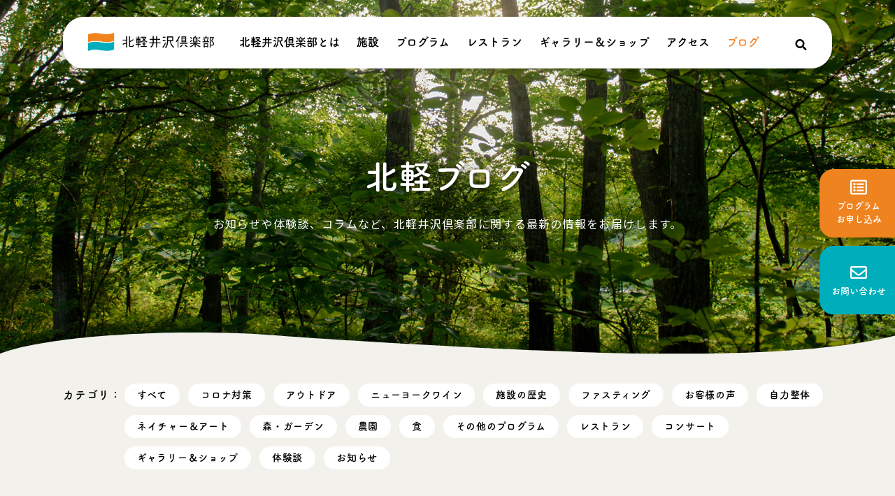

--- FILE ---
content_type: text/html; charset=UTF-8
request_url: https://kitakaruizawaclub.com/blog/tag/%E6%8C%81%E3%81%A1%E5%B8%B0%E3%82%8A/
body_size: 3889
content:
<!DOCTYPE html>
<html lang="ja">
<head>
<!-- Global site tag (gtag.js) - Google Analytics -->
<script async src="https://www.googletagmanager.com/gtag/js?id=UA-33667743-2"></script>
<script>
  window.dataLayer = window.dataLayer || [];
  function gtag(){dataLayer.push(arguments);}
  gtag('js', new Date());

  gtag('config', 'UA-33667743-2');
</script>

<meta charset="utf-8">
<meta name="viewport" content="width=device-width, initial-scale=1">
<title>  持ち帰り</title>
<link rel="shortcut icon" href="https://kitakaruizawaclub.com/wp-content/themes/kkc/favicon.ico">
<link rel="apple-touch-icon" href="https://kitakaruizawaclub.com/wp-content/themes/kkc/apple-touch-icon-180x180.png">
<link href="https://kitakaruizawaclub.com/wp-content/themes/kkc/assets/lib/fontawesome-pro-5.9.0-web/css/all.css" rel="stylesheet">
<link href="https://fonts.googleapis.com/css?family=Noto+Sans+JP:400,500,700&display=swap&subset=japanese" rel="stylesheet">
<link href="https://kitakaruizawaclub.com/wp-content/themes/kkc/assets/lib/swiper-4.5.0/dist/css/swiper.css" rel="stylesheet">
<link rel="stylesheet" href="https://kitakaruizawaclub.com/wp-content/themes/kkc/style.css?251107">

<meta name='robots' content='max-image-preview:large' />
<link rel='dns-prefetch' href='//s.w.org' />
<link rel="alternate" type="application/rss+xml" title="北軽井沢倶楽部 &raquo; 持ち帰り タグのフィード" href="https://kitakaruizawaclub.com/blog/tag/%e6%8c%81%e3%81%a1%e5%b8%b0%e3%82%8a/feed/" />
<link rel='stylesheet' id='wp-block-library-css'  href='https://kitakaruizawaclub.com/wp-includes/css/dist/block-library/style.min.css?ver=5.8.1' type='text/css' media='all' />
<link rel="https://api.w.org/" href="https://kitakaruizawaclub.com/wp-json/" /><link rel="alternate" type="application/json" href="https://kitakaruizawaclub.com/wp-json/wp/v2/tags/44" /><link rel="EditURI" type="application/rsd+xml" title="RSD" href="https://kitakaruizawaclub.com/xmlrpc.php?rsd" />
<link rel="wlwmanifest" type="application/wlwmanifest+xml" href="https://kitakaruizawaclub.com/wp-includes/wlwmanifest.xml" /> 
</head>

<body class="sub">



<div id="overlay">
  <div class="sp-header--hide">

    <div id="sp-header--menu--site-title" class="site-title--sp" >
      <a href="/"><img src="https://kitakaruizawaclub.com/wp-content/themes/kkc/assets/images/logo.png" alt="北軽井沢倶楽部"></a>
    </div>


    <!-- ナビゲーション -->
    <nav id="nav--sp">
      <ul>
        <li ><a href="/about/">北軽井沢倶楽部とは</a></li>
        <li ><a href="/facility/">施設</a></li>
        <li ><a href="/program/">プログラム</a>
          <div>
            <ul>
              <li><a href="/program/fasting/"><span>ファスティング</span>プログラム</a></li>
              <li><a href="/program/self-chiropractic/"><span>自力整体</span>プログラム</a></li>
              <li><a href="/program/nature-and-art/"><span>ネイチャー＆アート</span>プログラム</a></li>
              <li><a href="/program/others/"><span>その他の</span>プログラム</a></li>
              <li><a href="/program/price/">料金</a></li>
              <li><a href="/program/instructor/">インストラクター</a></li>
              <li><a href="/program/stay/">選べる宿泊</a></li>
              <li><a href="/program/faq/">Q&A</a></li>
              <li><a href="/program/business/">法人向けコース</a></li>
            </ul>
          </div>
        </li>
        <li ><a href="/restaurant/">レストラン</a></li>
        <li ><a href="/gallery-shop/">ギャラリー＆ショップ</a></li>
        <li ><a href="/access/">アクセス</a></li>
        <li class="current" ><a href="/blog/">ブログ</a></li>
      </ul>
    </nav>

    <!-- SNSエリア -->
    <div class="sns-area">
      <ul class="kkc-sns-icon">
        <li id="facebook"><a href="https://www.facebook.com/kitakaruizawaclub/?fref=ts" target="_blank"><img src="https://kitakaruizawaclub.com/wp-content/themes/kkc/assets/images/icon_facebook.png" alt=""></a></li>
        <li id="instagram"><a href="https://www.instagram.com/kitakaruizawaclub_official/" target="_blank"><img src="https://kitakaruizawaclub.com/wp-content/themes/kkc/assets/images/icon_instagram.png" alt=""></a></li>
      </ul>
    </div>
  </div>
</div>



<header id="header">
  <div class="kkc-inner">

    <div id="main-menu">

      <!-- サイトタイトル -->
      <div id="site-title">
        <a href="/"><img src="https://kitakaruizawaclub.com/wp-content/themes/kkc/assets/images/logo.png" alt="北軽井沢倶楽部"></a>
      </div>

      <!-- ナビゲーション -->
      <nav id="nav">
        <ul>
          <li ><a href="/about/">北軽井沢倶楽部とは</a></li>
          <li ><a href="/facility/">施設</a></li>
          <li ><a href="/program/">プログラム</a>
            <div>
              <ul>
                <li><a href="/program/fasting/"><span>ファスティング</span>プログラム</a></li>
                <li><a href="/program/self-chiropractic/"><span>自力整体</span>プログラム</a></li>
                <li><a href="/program/nature-and-art/"><span>ネイチャー＆アート</span>プログラム</a></li>
                <li><a href="/program/others/"><span>その他の</span>プログラム</a></li>
                <li><a href="/program/price/">料金</a></li>
                <li><a href="/program/instructor/">インストラクター</a></li>
                <li><a href="/program/stay/">選べる宿泊</a></li>
                <li><a href="/program/faq/">Q&A</a></li>
                <li><a href="/program/business/">法人向けコース</a></li>
              </ul>
            </div>
          </li>
          <li ><a href="/restaurant/">レストラン</a></li>
          <li ><a href="/gallery-shop/">ギャラリー＆ショップ</a></li>
          <li ><a href="/access/">アクセス</a></li>
          <li class="current" ><a href="/blog/">ブログ</a></li>
        </ul>
      </nav>

      <!-- SNSエリア -->
      <div class="sns-area">
        <ul class="kkc-sns-icon">
          <li id="facebook"><a href="https://www.facebook.com/kitakaruizawaclub/?fref=ts" target="_blank"><img src="https://kitakaruizawaclub.com/wp-content/themes/kkc/assets/images/icon_facebook.png" alt=""></a></li>
          <li id="instagram"><a href="https://www.instagram.com/kitakaruizawaclub_official/" target="_blank"><img src="https://kitakaruizawaclub.com/wp-content/themes/kkc/assets/images/icon_instagram.png" alt=""></a></li>
        </ul>
      </div>

      <!-- 検索ボタン -->
      <div id="header--search-menu">
        <div class="btn-search">
          <img src="https://kitakaruizawaclub.com/wp-content/themes/kkc/assets/images/icon_search.svg" alt="icon-search">
        </div>
        <div id="header--search-menu--close" class="toggle-menu--search-close right">
          <div class="toggle-menu"><span class="icon toggle-menu-icon right"></span></div>
        </div>
      </div>

    </div>
  </div>
</header>


<!-- SP: ヘッダーメニュー -->
<div id="sp-header">
  <div id="sp-header--menu">

    <div id="sp-header--search-menu">
      <div class="btn-search">
        <img src="https://kitakaruizawaclub.com/wp-content/themes/kkc/assets/images/icon_search.svg" alt="icon-search">
      </div>
      <div id="sp-header--search-menu--close" class="toggle-menu--search-close left">
        <div class="toggle-menu">
          <span class="icon toggle-menu-icon left"></span>
        </div>
      </div>

    </div>

    <div id="sp-header--site-title" class="site-title--sp" >
      <a href="/"><img src="https://kitakaruizawaclub.com/wp-content/themes/kkc/assets/images/logo.png" alt="北軽井沢倶楽部"></a>
    </div>

    <div id="sp-header--main-menu" class="toggle-menu--humbergar">
      <div class="toggle-menu">
        <span class="icon toggle-menu-icon right"></span>
      </div>
    </div>


  </div>
</div>


<!-- 検索エリア -->
<div id="search-area">
  <div class="kkc-inner--S">
    <h1>検索</h1>

    <div id="serach-form-area">
  <form id="search-form" action="https://kitakaruizawaclub.com/" method="get">
    <input id="s-box" name="s" type="text" placeholder="キーワードを入力"/>
    <button type="submit" id="s-btn-area"><div class="btn-search"><img src="https://kitakaruizawaclub.com/wp-content/themes/kkc/assets/images/icon_search.svg" alt="icon-search"></div></button>
  </form>
</div>
  </div>
</div>


<!-- フローティングナビ -->
<div class="floating-menu">
  <ul class="kkc-nav--floating-menu">
    <li><a class="apprication" href="/application-fasting/"><i></i><span>プログラム</span>お申し込み</a></li>
    <li><a class="contact" href="/contact/"><i></i><span>お問い合わせ</span></a></li>
  </ul>
</div>




<article>

  <header id="page-title-area" class="cover"  style="background: url(https://kitakaruizawaclub.com/wp-content/uploads/2019/08/H1read-1.jpg);">
    <div class="page-title-wrapper kkc-inner">
      <h1 id="page-title">北軽ブログ</h1>
      <p>お知らせや体験談、コラムなど、北軽井沢倶楽部に関する最新の情報をお届けします。</p>
    </div>

    <svg class="title-area-svg bg-beige" viewBox="0 0 1400 50" preserveAspectRatio="none">
    <path d="M417.565 11.2719C296.691 2.15722 82.4142 9.61473 0 41.5163V72.5H1440V0.5C1329.12 41.5163 1136.82 41.5163 1022.93 41.5163C909.053 41.5163 622.352 26.7143 417.565 11.2719Z" />
    </svg>

  </header>


  <div id="category-list">
    <div class="kkc-inner">
      <div class="title">カテゴリ：</div>
      <ul>
        <li><a href="/blog/">すべて</a></li>
        	<li class="cat-item cat-item-25"><a href="https://kitakaruizawaclub.com/blog/category/%e3%82%b3%e3%83%ad%e3%83%8a%e5%af%be%e7%ad%96/">コロナ対策</a>
</li>
	<li class="cat-item cat-item-26"><a href="https://kitakaruizawaclub.com/blog/category/%e3%82%a2%e3%82%a6%e3%83%88%e3%83%89%e3%82%a2/">アウトドア</a>
</li>
	<li class="cat-item cat-item-49"><a href="https://kitakaruizawaclub.com/blog/category/%e3%83%8b%e3%83%a5%e3%83%bc%e3%83%a8%e3%83%bc%e3%82%af%e3%83%af%e3%82%a4%e3%83%b3/">ニューヨークワイン</a>
</li>
	<li class="cat-item cat-item-9"><a href="https://kitakaruizawaclub.com/blog/category/history/">施設の歴史</a>
</li>
	<li class="cat-item cat-item-4"><a href="https://kitakaruizawaclub.com/blog/category/fasting/">ファスティング</a>
</li>
	<li class="cat-item cat-item-10"><a href="https://kitakaruizawaclub.com/blog/category/voice/">お客様の声</a>
</li>
	<li class="cat-item cat-item-12"><a href="https://kitakaruizawaclub.com/blog/category/self-chiropractic/">自力整体</a>
</li>
	<li class="cat-item cat-item-5"><a href="https://kitakaruizawaclub.com/blog/category/nature-and-art/">ネイチャー＆アート</a>
</li>
	<li class="cat-item cat-item-21"><a href="https://kitakaruizawaclub.com/blog/category/garden/">森・ガーデン</a>
</li>
	<li class="cat-item cat-item-22"><a href="https://kitakaruizawaclub.com/blog/category/farm/">農園</a>
</li>
	<li class="cat-item cat-item-23"><a href="https://kitakaruizawaclub.com/blog/category/food/">食</a>
</li>
	<li class="cat-item cat-item-6"><a href="https://kitakaruizawaclub.com/blog/category/others/">その他のプログラム</a>
</li>
	<li class="cat-item cat-item-7"><a href="https://kitakaruizawaclub.com/blog/category/restaurant/">レストラン</a>
</li>
	<li class="cat-item cat-item-20"><a href="https://kitakaruizawaclub.com/blog/category/concert/">コンサート</a>
</li>
	<li class="cat-item cat-item-8"><a href="https://kitakaruizawaclub.com/blog/category/gallery-and-shop/">ギャラリー＆ショップ</a>
</li>
	<li class="cat-item cat-item-2"><a href="https://kitakaruizawaclub.com/blog/category/experience/">体験談</a>
</li>
	<li class="cat-item cat-item-1"><a href="https://kitakaruizawaclub.com/blog/category/news/">お知らせ</a>
</li>
      </ul>
    </div>
  </div>


  <section id="contents">
    <div class="kkc-inner">


            <div class="kkc-blog-archive">

        
        <div class="kkc-card_topics">
          <a href="https://kitakaruizawaclub.com/blog/9232/"></a>
          <div>

                        <figure style="background-image: url('https://kitakaruizawaclub.com/wp-content/uploads/2020/08/MKA7433-1048x786.jpg');">
            </figure style="background-image: url('');">
            
            <div class="category"><ul class="post-categories">
	<li><a href="https://kitakaruizawaclub.com/blog/category/restaurant/" rel="category tag">レストラン</a></li></ul></div>
            <p>
              <a href="https://kitakaruizawaclub.com/blog/9232/">テイクアウト可能　フレンチレストラン</a>
            </p>
            <div class="date">2020.08.08</div>
          </div>
        </div>


        

      </div>

      
      

    </div>
  </section>



</article>





<footer id="footer">


  <div class="kkc-btn--pagetop">
    <a href="#" class="js-backtotop">
      <img src="https://kitakaruizawaclub.com/wp-content/themes/kkc/assets/images/arrow-top.svg" alt="arrow-top">
      <span>TOP</span>
    </a>
  </div>


      

  <div class="footer--upper">
    <div class="kkc-inner">

      <div class="footer_information">
        <figure>
          <img src="https://kitakaruizawaclub.com/wp-content/themes/kkc/assets/images/logo.png" alt="北軽井沢倶楽部">
        </figure>
        <p>
          〒377-1524<br>
          群馬県吾妻郡嬬恋村鎌原1045番22<br>
          <span>TEL：0279-82-1980</span>（受付時間10:00〜18:00）
        </p>
        <ul class="kkc-sns-icon">
          <li id="facebook"><a href="https://www.facebook.com/kitakaruizawaclub/?fref=ts" target="_blank"><img src="https://kitakaruizawaclub.com/wp-content/themes/kkc/assets/images/icon_facebook.png?" alt=""></a></li>
          <li id="instagram"><a href="https://www.instagram.com/kitakaruizawaclub_official/" target="_blank"><img src="https://kitakaruizawaclub.com/wp-content/themes/kkc/assets/images/icon_instagram.png?" alt=""></a></li>
          <li id="youtube"><a href="https://www.youtube.com/channel/UCRAYj19pg-_PMy-z1cXUQfw" target="_blank"><img src="https://kitakaruizawaclub.com/wp-content/themes/kkc/assets/images/icon_youtube.png?" alt=""></a></li>
        </ul>
      </div>

      <div class="footer_links">

        <nav class="kkc-nav--footer">
          <ul>
            <li><a href="/">ホーム</a></li>
          </ul>
          <ul>
            <li><a href="/about/">北軽井沢倶楽部とは</a></li>
            <li><a href="/facility/">施設</a></li>
          </ul>
          <ul>
            <li><a href="/program/">プログラム</a>

              <ul>
                <li><a href="/program/fasting/">ファスティングプログラム</a></li>
                <li><a href="/program/self-chiropractic/">自力整体プログラム</a></li>
                <li><a href="/program/nature-and-art/">ネイチャー＆アートプログラム</a></li>
                <li><a href="/program/others/">その他のプログラム</a></li>
                <li><a href="/program/price/">料金</a></li>
                <li><a href="/program/instructor/">インストラクター</a></li>
                <li><a href="/program/stay/">選べる宿泊</a></li>
                <li><a href="/program/faq/">Q&A</a></li>
                <li><a href="/program/business/">法人向けコース</a></li>
              </ul>
            </li>
          </ul>
          <ul>
            <li><a href="/restaurant/">レストラン</a></li>
            <li><a href="/gallery-shop/">ギャラリー&ショップ</a></li>
            <li><a href="/access/">アクセス</a></li>
            <li><a href="/blog/">ブログ</a></li>
          </ul>
        </nav>


      </div>

    </div>
  </div>

  <div class="footer--bottom">
    <div class="kkc-inner">
      <nav>
        <ul>
          <li><a href="/recruit/">採用情報</a></li>
          <li><a href="/policy/">プライバシーポリシー</a></li>
        </ul>
      </nav>
      <small>&copy; Copyright Kitakaruizawa Club, All rights reserved.</small>
    </div>
  </div>
</footer>


<script src="https://code.jquery.com/jquery-3.3.1.min.js" integrity="sha256-FgpCb/KJQlLNfOu91ta32o/NMZxltwRo8QtmkMRdAu8=" crossorigin="anonymous"></script>

<script type="text/javascript" src="https://kitakaruizawaclub.com/wp-content/themes/kkc/assets/lib/swiper-4.5.0/dist/js/swiper.min.js"></script>
<script type="text/javascript" src="https://kitakaruizawaclub.com/wp-content/themes/kkc/assets/js/script.js?191031"></script>

<script>
    var mySwiper = new Swiper ('.swiper-container', {
    // Optional parameters
    direction: 'horizontal',
    loop: true,
    spaceBetween: 24,
    slidesPerView: 2,

    // If we need pagination
    pagination: {
      el: '.swiper-pagination',
      clickable: true,
      renderBullet: function (index, className) {
          return '<span class="' + className + '">' + 0 +  (index + 1) + '</span>';
        },
    },

  })
</script>

<script>
    var mySwiper = new Swiper ('.kkc-swiper-container', {
    // Optional parameters
    direction: 'horizontal',
    loop: true,
    spaceBetween: 24,
    slidesPerView: 4,

    // If we need pagination
    pagination: {
      el: '.swiper-pagination',
      clickable: true,
      renderBullet: function (index, className) {
          return '<span class="' + className + '">' + 0 +  (index + 1) + '</span>';
        },
    },

  })

</script>

<!-- webfont: FOT-TsukuARdGothic Std R -->
<script>
  (function(d) {
    var config = {
      kitId: 'hun7zpf',
      scriptTimeout: 3000,
      async: true
    },
    h=d.documentElement,t=setTimeout(function(){h.className=h.className.replace(/\bwf-loading\b/g,"")+" wf-inactive";},config.scriptTimeout),tk=d.createElement("script"),f=false,s=d.getElementsByTagName("script")[0],a;h.className+=" wf-loading";tk.src='https://use.typekit.net/'+config.kitId+'.js';tk.async=true;tk.onload=tk.onreadystatechange=function(){a=this.readyState;if(f||a&&a!="complete"&&a!="loaded")return;f=true;clearTimeout(t);try{Typekit.load(config)}catch(e){}};s.parentNode.insertBefore(tk,s)
  })(document);
</script>

<script type='text/javascript' src='https://kitakaruizawaclub.com/wp-includes/js/wp-embed.min.js?ver=5.8.1' id='wp-embed-js'></script>
</body>
</html>

--- FILE ---
content_type: text/css; charset=UTF-8
request_url: https://kitakaruizawaclub.com/wp-content/themes/kkc/style.css?251107
body_size: 20222
content:
@charset "UTF-8";
/*
Theme Name: kkc
Theme URI: https://www.kitakaruizawaclub.com
Author: saito&co
Version: 1.0
*/
/*

Reset
------------------------------

リセットCSSとしてNormalize.cssを採用

normalize - [Normalize.css: Make browsers render all elements more consistently.](http://necolas.github.io/normalize.css/)


*/
@import url("https://fonts.googleapis.com/css?family=Roboto:400,500");
@import url(//fonts.googleapis.com/earlyaccess/notosansjp.css);
article,
aside,
details,
figcaption,
figure,
footer,
header,
hgroup,
nav,
section {
  display: block;
}

html {
  cursor: default;
  /* 1 */
  font-size: 100%;
  /* 2 */
  overflow-y: scroll;
  /* 3 */
  -webkit-tap-highlight-color: transparent;
  /* 4 */
  -ms-text-size-adjust: 100%;
  /* 5 */
  -webkit-text-size-adjust: 100%;
  /* 5 */
}

body,
form,
input,
button,
select,
textarea {
  font-size: 100%;
  /* 1 */
  margin: 0;
  /* 2 */
}

a,
a:active,
a:hover {
  outline: none;
}

a:focus {
  outline: thin dotted;
}

abbr {
  _border-bottom: expression(this.title ? '1px dotted' : 'none');
}

abbr[title] {
  border-bottom: 1px dotted;
}

b,
strong {
  font-weight: bold;
}

dfn {
  font-style: italic;
}

mark {
  background: #FF0;
  color: #000;
}

pre,
code,
kbd,
samp {
  font-family: monospace, monospace;
  _font-family: 'courier new', monospace;
  font-size: 1em;
}

pre {
  white-space: pre;
  white-space: pre-wrap;
  word-wrap: break-word;
}

q {
  quotes: none;
}

q:before,
q:after {
  content: '';
  content: none;
}

small,
sub,
sup {
  font-size: 75%;
}

sub,
sup {
  line-height: 0;
  position: relative;
  vertical-align: baseline;
}

sup {
  top: -0.5em;
}

sub {
  bottom: -0.25em;
}

nav ul {
  list-style: none;
}

audio[controls],
canvas,
video {
  display: inline-block;
  *display: inline;
}

audio {
  display: none;
  _display: expression(this.controls ? 'inline' : 'none');
  *zoom: 1;
}

audio[controls] {
  display: inline-block;
}

img {
  border: 0;
  /* 1 */
  -ms-interpolation-mode: bicubic;
  /* 2 */
}

svg:not(:root) {
  overflow: hidden;
}

legend {
  *margin-left: -7px;
}

button,
input,
select,
textarea {
  -webkit-appearance: none;
  border-radius: 0;
  vertical-align: baseline;
  *vertical-align: middle;
}

button,
input {
  line-height: normal;
  /* 1 */
  _overflow: expression(this.type == 'button|reset|submit' ? 'visible' : '');
  /* 2 */
}

button,
input[type="button"],
input[type="reset"],
input[type="submit"] {
  overflow: visible;
}

input[type="checkbox"],
input[type="radio"] {
  box-sizing: border-box;
}

input[type="search"] {
  box-sizing: content-box;
}

input[type="search"]::-webkit-search-decoration {
  -webkit-appearance: none;
}

button::-moz-focus-inner,
input::-moz-focus-inner {
  border: 0;
  padding: 0;
}

textarea {
  overflow: auto;
  /* 1 */
  vertical-align: top;
  /* 2 */
}

table {
  border-collapse: collapse;
  border-spacing: 0;
}

body {
  font-size: 16px;
  font-family: "Noto Sans JP", sans-serif;
  letter-spacing: 0;
  -webkit-tap-highlight-color: #000;
  -webkit-text-size-adjust: none;
  -webkit-font-smoothing: antialiased;
  color: #000;
  line-break: strict;
  overflow: hidden;
  height: 100%;
}

a {
  color: #000;
  text-decoration: none;
}

a:hover {
  color: #EF831F;
  text-decoration: none;
}

a:active {
  color: #EF831F;
  text-decoration: none;
}

a:focus, *:focus {
  outline: none;
}

a {
  -webkit-tap-highlight-color: rgba(0, 0, 0, 0.5);
}

h1, h2, h3, h4, h5 {
  font-weight: normal;
  margin: 0;
}

ul, li {
  margin: 0;
  padding: 0;
  list-style: none;
}

ol li,
dl dd {
  margin: 0;
  padding: 0;
}

img {
  vertical-align: bottom;
}

figure {
  margin: 0;
}

input[type="checkbox"] {
  -webkit-appearance: checkbox;
  margin-right: 8px;
}

input[type="radio"] {
  -webkit-appearance: radio;
  border-radius: 1;
  vertical-align: baseline;
  *vertical-align: middle;
}

input {
  border: 0;
}

.clearfix, .kkc-grid--2, .kkc-grid-8.item-column-4, .kkc-grid--2--bp-tablet, .kkc-program-index-link, .kkc-grid--2--form, .kkc-grid--3, .kkc-form .kkc-grid--form-col-3, .kkc-faq-anchor-link, .kkc-grid--4, .kkc-grid-8.item-column-2, #form-list, .kkc-grid--4-form-nav, #nav > ul, #nav--sp > ul, #post #pagenation, #category-list .kkc-inner {
  /* For modern browsers */
  zoom: 1;
  /* For IE 6/7 (trigger hasLayout) */
}

.clearfix:before, .kkc-grid--2:before, .kkc-grid-8.item-column-4:before, .kkc-grid--2--bp-tablet:before, .kkc-program-index-link:before, .kkc-grid--2--form:before, .kkc-grid--3:before, .kkc-form .kkc-grid--form-col-3:before, .kkc-faq-anchor-link:before, .kkc-grid--4:before, .kkc-grid-8.item-column-2:before, #form-list:before, .kkc-grid--4-form-nav:before, #nav > ul:before, #nav--sp > ul:before, #post #pagenation:before, #category-list .kkc-inner:before, .clearfix:after, .kkc-grid--2:after, .kkc-grid-8.item-column-4:after, .kkc-grid--2--bp-tablet:after, .kkc-program-index-link:after, .kkc-grid--2--form:after, .kkc-grid--3:after, .kkc-form .kkc-grid--form-col-3:after, .kkc-faq-anchor-link:after, .kkc-grid--4:after, .kkc-grid-8.item-column-2:after, #form-list:after, .kkc-grid--4-form-nav:after, #nav > ul:after, #nav--sp > ul:after, #post #pagenation:after, #category-list .kkc-inner:after {
  content: "";
  display: table;
}

.clearfix:after, .kkc-grid--2:after, .kkc-grid-8.item-column-4:after, .kkc-grid--2--bp-tablet:after, .kkc-program-index-link:after, .kkc-grid--2--form:after, .kkc-grid--3:after, .kkc-form .kkc-grid--form-col-3:after, .kkc-faq-anchor-link:after, .kkc-grid--4:after, .kkc-grid-8.item-column-2:after, #form-list:after, .kkc-grid--4-form-nav:after, #nav > ul:after, #nav--sp > ul:after, #post #pagenation:after, #category-list .kkc-inner:after {
  clear: both;
}

.kkc-bg {
  background: #F2F1EC;
}

.kkc-bg-half {
  background: linear-gradient(90deg, #F2F1EC 0%, #F2F1EC calc(50% - 24px), white calc(50% - 24px), white 100%);
}

.bg .kkc-bg-half {
  background: linear-gradient(90deg, white 0%, white calc(50% - 24px), #F2F1EC calc(50% - 24px), #F2F1EC 100%);
}

.kkc-image--full, .kkc-sns-icon li a img, .kkc-card_round figure img, .kkc-card_round--two-column figure img, .kkc-card_round--two-column--no-line figure img, .kkc-card_round--three-column figure img, .kkc-card_round .kkc-grid--4 figure img, .kkc-card_round--two-column .kkc-grid--4 figure img, .kkc-card_round--two-column--no-line .kkc-grid--4 figure img, .kkc-card_round--three-column .kkc-grid--4 figure img, .kkc-card_round .kkc-grid-8.item-column-2 figure img, .kkc-card_round--two-column .kkc-grid-8.item-column-2 figure img, .kkc-card_round--two-column--no-line .kkc-grid-8.item-column-2 figure img, .kkc-card_round--three-column .kkc-grid-8.item-column-2 figure img, .kkc-card_round #form-list figure img, .kkc-card_round--two-column #form-list figure img, .kkc-card_round--two-column--no-line #form-list figure img, .kkc-card_round--three-column #form-list figure img, .kkc-card_round .kkc-grid--3 figure img, .kkc-card_round--two-column .kkc-grid--3 figure img, .kkc-card_round--two-column--no-line .kkc-grid--3 figure img, .kkc-card_round--three-column .kkc-grid--3 figure img, .kkc-card_round .kkc-form .kkc-grid--form-col-3 figure img, .kkc-form .kkc-card_round .kkc-grid--form-col-3 figure img, .kkc-card_round--two-column .kkc-form .kkc-grid--form-col-3 figure img, .kkc-form .kkc-card_round--two-column .kkc-grid--form-col-3 figure img, .kkc-card_round--two-column--no-line .kkc-form .kkc-grid--form-col-3 figure img, .kkc-form .kkc-card_round--two-column--no-line .kkc-grid--form-col-3 figure img, .kkc-card_round--three-column .kkc-form .kkc-grid--form-col-3 figure img, .kkc-form .kkc-card_round--three-column .kkc-grid--form-col-3 figure img, .kkc-card_round .kkc-faq-anchor-link figure img, .kkc-card_round--two-column .kkc-faq-anchor-link figure img, .kkc-card_round--two-column--no-line .kkc-faq-anchor-link figure img, .kkc-card_round--three-column .kkc-faq-anchor-link figure img, .kkc-card_round .kkc-grid--2 figure img, .kkc-card_round--two-column .kkc-grid--2 figure img, .kkc-card_round--two-column--no-line .kkc-grid--2 figure img, .kkc-card_round--three-column .kkc-grid--2 figure img, .kkc-card_round .kkc-grid-8.item-column-4 figure img, .kkc-card_round--two-column .kkc-grid-8.item-column-4 figure img, .kkc-card_round--two-column--no-line .kkc-grid-8.item-column-4 figure img, .kkc-card_round--three-column .kkc-grid-8.item-column-4 figure img, .kkc-card_topics figure img, #site-title a img, #sp-header--site-title a img, .footer_information figure img, .kkc-panel-group .panel figure img {
  width: 100%;
  height: auto;
  vertical-align: top;
}

.kkc-sns-icon {
  margin-top: 20px;
  display: -webkit-box;
  display: flex;
  -webkit-box-pack: start;
  justify-content: start;
}

.kkc-sns-icon li a {
  display: block;
  height: 35px;
  width: 35px;
  margin-right: 15px;
}

.kkc-sns-icon li a:hover {
  opacity: 0.7;
}

.kkc-sns-icon li#instagram a {
  margin-top: 2px;
  height: 32px;
  width: 32px;
}

@media screen and (min-width: 768px) {
  .kkc-sns-icon {
    margin-top: 40px;
  }
  .kkc-sns-icon li a {
    height: 37px;
    width: 37px;
    margin-right: 15px;
  }
  .kkc-sns-icon li#instagram a {
    margin-top: 1px;
    height: 35px;
    width: 35px;
  }
}

.kkc-flex--between {
  display: -webkit-box;
  display: flex;
  -webkit-box-pack: justify;
  justify-content: space-between;
}

.kkc-flex, .kkc-form .kkc-form-inline-block {
  display: -webkit-box;
  display: flex;
}

.kkc-reset-margin {
  margin: 0;
}

.kkc-showhide-pc {
  display: block;
}

.kkc-showhide-pc_inline {
  display: inline;
}

.kkc-showhide-sp {
  display: none;
}

.kkc-showhide-sp_inline {
  display: none;
}

@media screen and (min-width: 768px) {
  .kkc-showhide-pc {
    display: none;
  }
  .kkc-showhide-pc_inline {
    display: none;
  }
  .kkc-showhide-sp {
    display: block;
  }
  .kkc-showhide-sp_inline {
    display: inline;
  }
}

.kkc-header_02, .kkc-header_02--left {
  text-align: center;
  margin-bottom: 24px;
}

.kkc-header_02--left {
  text-align: left;
}

.kkc-header_02--L {
  text-align: center;
  margin-bottom: 36px;
}

.kkc-header_02--green {
  text-align: left;
}

.kkc-header_02--green h2 {
  color: #00ADBA;
  margin-bottom: 12px !important;
}

.kkc-header-icon--train i {
  display: inline-block;
  width: 66px;
  height: 36px;
  background: url("./assets/images/icon_train_green.svg") no-repeat center center;
  background-size: 66px 36px;
  vertical-align: -4px;
  margin-right: 12px;
}

.kkc-header-icon--car i {
  display: inline-block;
  width: 53px;
  height: 37px;
  background: url("./assets/images/icon_car_green.svg") no-repeat center center;
  background-size: 53px 37px;
  vertical-align: -7px;
  margin-right: 12px;
}

.kkc-header-icon--bus i {
  display: inline-block;
  width: 56px;
  height: 38px;
  background: url("./assets/images/icon_bus_green.svg") no-repeat center center;
  background-size: 56px 38px;
  vertical-align: -9px;
  margin-right: 18px;
}

.kkc-header_02--between {
  vertical-align: middle;
}

.kkc-header_02--between h2 {
  line-height: 2em;
  margin-bottom: 0;
}

.kkc-header_02--between p {
  margin: 6px 0;
}

.kkc-header_03:not(:first-child) {
  margin-top: 36px;
}

.kkc-label--green, .kkc-access-flow--point {
  color: #00ADBA;
  border: 2px solid #00ADBA;
  border-radius: 30px;
  width: 100%;
}

.kkc-label--green.current, .current.kkc-access-flow--point {
  background: #00ADBA;
  color: #fff;
}

@media screen and (min-width: 768px) {
  .kkc-label--green, .kkc-access-flow--point {
    width: auto;
  }
}

.kkc-btn-link-area p {
  margin-bottom: 48px;
}

#breadcrumbs {
  margin: 0 !important;
  padding: 24px 0;
}

#breadcrumbs span span a {
  margin-right: 10px;
}

#breadcrumbs span span a:not(:first-child) {
  margin-left: 10px;
}

#breadcrumbs span span span {
  margin-left: 10px;
}

@media screen and (min-width: 768px) {
  #breadcrumbs {
    padding: 22px 0;
  }
}

.kkc-grid--2, .kkc-grid-8.item-column-4 {
  display: -ms-grid;
  display: grid;
  -ms-grid-columns: minmax(0, 1fr);
  grid-template-columns: minmax(0, 1fr);
  -ms-grid-rows: auto;
  grid-template-rows: auto;
  margin: 0 -1.090909%;
}

.kkc-grid--2 > *:nth-child(1), .kkc-grid-8.item-column-4 > *:nth-child(1) {
  -ms-grid-row: 1;
  -ms-grid-column: 1;
}

@media screen and (min-width: 568px) {
  .kkc-grid--2, .kkc-grid-8.item-column-4 {
    -ms-grid-columns: minmax(0, 1fr) 24px minmax(0, 1fr);
    grid-template-columns: repeat(2, minmax(0, 1fr));
    -ms-grid-rows: auto;
    grid-template-rows: auto;
    grid-gap: 0 24px;
  }
  .kkc-grid--2 > *:nth-child(1), .kkc-grid-8.item-column-4 > *:nth-child(1) {
    -ms-grid-row: 1;
    -ms-grid-column: 1;
  }
  .kkc-grid--2 > *:nth-child(2), .kkc-grid-8.item-column-4 > *:nth-child(2) {
    -ms-grid-row: 1;
    -ms-grid-column: 3;
  }
}

.kkc-grid--2 > div, .kkc-grid-8.item-column-4 > div {
  width: 100%;
  float: left;
  margin: 0 1.090909%;
}

.kkc-grid--2--bp-tablet, .kkc-program-index-link {
  display: -ms-grid;
  display: grid;
  -ms-grid-columns: minmax(0, 1fr);
  grid-template-columns: minmax(0, 1fr);
  -ms-grid-rows: auto;
  grid-template-rows: auto;
  margin: 0 -1.090909%;
}

.kkc-grid--2--bp-tablet > *:nth-child(1), .kkc-program-index-link > *:nth-child(1) {
  -ms-grid-row: 1;
  -ms-grid-column: 1;
}

@media screen and (min-width: 768px) {
  .kkc-grid--2--bp-tablet, .kkc-program-index-link {
    -ms-grid-columns: minmax(0, 1fr) 24px minmax(0, 1fr);
    grid-template-columns: repeat(2, minmax(0, 1fr));
    -ms-grid-rows: auto 24px auto 24px auto 24px auto 24px auto;
    grid-template-rows: auto auto auto auto auto;
    grid-gap: 0 24px;
    grid-row-gap: 24px;
  }
  .kkc-grid--2--bp-tablet > *:nth-child(1), .kkc-program-index-link > *:nth-child(1) {
    -ms-grid-row: 1;
    -ms-grid-column: 1;
  }
  .kkc-grid--2--bp-tablet > *:nth-child(2), .kkc-program-index-link > *:nth-child(2) {
    -ms-grid-row: 1;
    -ms-grid-column: 3;
  }
  .kkc-grid--2--bp-tablet > *:nth-child(3), .kkc-program-index-link > *:nth-child(3) {
    -ms-grid-row: 3;
    -ms-grid-column: 1;
  }
  .kkc-grid--2--bp-tablet > *:nth-child(4), .kkc-program-index-link > *:nth-child(4) {
    -ms-grid-row: 3;
    -ms-grid-column: 3;
  }
  .kkc-grid--2--bp-tablet > *:nth-child(5), .kkc-program-index-link > *:nth-child(5) {
    -ms-grid-row: 5;
    -ms-grid-column: 1;
  }
  .kkc-grid--2--bp-tablet > *:nth-child(6), .kkc-program-index-link > *:nth-child(6) {
    -ms-grid-row: 5;
    -ms-grid-column: 3;
  }
  .kkc-grid--2--bp-tablet > *:nth-child(7), .kkc-program-index-link > *:nth-child(7) {
    -ms-grid-row: 7;
    -ms-grid-column: 1;
  }
  .kkc-grid--2--bp-tablet > *:nth-child(8), .kkc-program-index-link > *:nth-child(8) {
    -ms-grid-row: 7;
    -ms-grid-column: 3;
  }
  .kkc-grid--2--bp-tablet > *:nth-child(9), .kkc-program-index-link > *:nth-child(9) {
    -ms-grid-row: 9;
    -ms-grid-column: 1;
  }
  .kkc-grid--2--bp-tablet > *:nth-child(10), .kkc-program-index-link > *:nth-child(10) {
    -ms-grid-row: 9;
    -ms-grid-column: 3;
  }
}

.kkc-grid--2--bp-tablet > div, .kkc-program-index-link > div {
  width: 48.9%;
  float: left;
  margin: 0 1.090909%;
}

.kkc-grid--2--form {
  display: -ms-grid;
  display: grid;
  -ms-grid-columns: minmax(0, 1fr) 24px minmax(0, 1fr);
  grid-template-columns: repeat(2, minmax(0, 1fr));
  -ms-grid-rows: auto;
  grid-template-rows: auto;
  grid-gap: 0 24px;
  margin: 0 -1.090909%;
}

.kkc-grid--2--form > *:nth-child(1) {
  -ms-grid-row: 1;
  -ms-grid-column: 1;
}

.kkc-grid--2--form > *:nth-child(2) {
  -ms-grid-row: 1;
  -ms-grid-column: 3;
}

.kkc-grid--2--form > div {
  width: 48.9%;
  float: left;
  margin: 0 1.090909%;
}

.kkc-grid--3, .kkc-form .kkc-grid--form-col-3, .kkc-faq-anchor-link {
  display: -ms-grid;
  display: grid;
  -ms-grid-columns: minmax(0, 1fr);
  grid-template-columns: minmax(0, 1fr);
  -ms-grid-rows: auto;
  grid-template-rows: auto;
  margin: 0 -1.090909%;
}

.kkc-grid--3 > *:nth-child(1), .kkc-form .kkc-grid--form-col-3 > *:nth-child(1), .kkc-faq-anchor-link > *:nth-child(1) {
  -ms-grid-row: 1;
  -ms-grid-column: 1;
}

@media screen and (min-width: 768px) {
  .kkc-grid--3, .kkc-form .kkc-grid--form-col-3, .kkc-faq-anchor-link {
    -ms-grid-columns: minmax(0, 1fr) 24px minmax(0, 1fr) 24px minmax(0, 1fr);
    grid-template-columns: repeat(3, minmax(0, 1fr));
    -ms-grid-rows: auto;
    grid-template-rows: auto;
    grid-gap: 24px;
  }
  .kkc-grid--3 > *:nth-child(1), .kkc-form .kkc-grid--form-col-3 > *:nth-child(1), .kkc-faq-anchor-link > *:nth-child(1) {
    -ms-grid-row: 1;
    -ms-grid-column: 1;
  }
  .kkc-grid--3 > *:nth-child(2), .kkc-form .kkc-grid--form-col-3 > *:nth-child(2), .kkc-faq-anchor-link > *:nth-child(2) {
    -ms-grid-row: 1;
    -ms-grid-column: 3;
  }
  .kkc-grid--3 > *:nth-child(3), .kkc-form .kkc-grid--form-col-3 > *:nth-child(3), .kkc-faq-anchor-link > *:nth-child(3) {
    -ms-grid-row: 1;
    -ms-grid-column: 5;
  }
}

.kkc-grid--3 > div, .kkc-form .kkc-grid--form-col-3 > div, .kkc-faq-anchor-link > div {
  width: 48.9%;
  float: left;
  margin: 0 1.090909%;
}

.kkc-grid--4, .kkc-grid-8.item-column-2, #form-list {
  display: -ms-grid;
  display: grid;
  -ms-grid-columns: minmax(0, 1fr);
  grid-template-columns: minmax(0, 1fr);
  -ms-grid-rows: auto;
  grid-template-rows: auto;
  margin: 0 -1.090909%;
}

.kkc-grid--4 > *:nth-child(1), .kkc-grid-8.item-column-2 > *:nth-child(1), #form-list > *:nth-child(1) {
  -ms-grid-row: 1;
  -ms-grid-column: 1;
}

@media screen and (min-width: 568px) {
  .kkc-grid--4, .kkc-grid-8.item-column-2, #form-list {
    -ms-grid-columns: minmax(0, 1fr) 24px minmax(0, 1fr);
    grid-template-columns: repeat(2, minmax(0, 1fr));
    -ms-grid-rows: auto;
    grid-template-rows: auto;
    grid-gap: 24px;
  }
  .kkc-grid--4 > *:nth-child(1), .kkc-grid-8.item-column-2 > *:nth-child(1), #form-list > *:nth-child(1) {
    -ms-grid-row: 1;
    -ms-grid-column: 1;
  }
  .kkc-grid--4 > *:nth-child(2), .kkc-grid-8.item-column-2 > *:nth-child(2), #form-list > *:nth-child(2) {
    -ms-grid-row: 1;
    -ms-grid-column: 3;
  }
}

@media screen and (min-width: 768px) {
  .kkc-grid--4, .kkc-grid-8.item-column-2, #form-list {
    -ms-grid-columns: minmax(0, 1fr) 24px minmax(0, 1fr) 24px minmax(0, 1fr) 24px minmax(0, 1fr);
    grid-template-columns: repeat(4, minmax(0, 1fr));
    -ms-grid-rows: auto;
    grid-template-rows: auto;
    grid-gap: 24px;
  }
  .kkc-grid--4 > *:nth-child(1), .kkc-grid-8.item-column-2 > *:nth-child(1), #form-list > *:nth-child(1) {
    -ms-grid-row: 1;
    -ms-grid-column: 1;
  }
  .kkc-grid--4 > *:nth-child(2), .kkc-grid-8.item-column-2 > *:nth-child(2), #form-list > *:nth-child(2) {
    -ms-grid-row: 1;
    -ms-grid-column: 3;
  }
  .kkc-grid--4 > *:nth-child(3), .kkc-grid-8.item-column-2 > *:nth-child(3), #form-list > *:nth-child(3) {
    -ms-grid-row: 1;
    -ms-grid-column: 5;
  }
  .kkc-grid--4 > *:nth-child(4), .kkc-grid-8.item-column-2 > *:nth-child(4), #form-list > *:nth-child(4) {
    -ms-grid-row: 1;
    -ms-grid-column: 7;
  }
}

.kkc-grid--4 > div, .kkc-grid-8.item-column-2 > div, #form-list > div {
  width: 100%;
  float: left;
  margin: 0 1.090909%;
}

.kkc-grid--4-form-nav {
  display: -ms-grid;
  display: grid;
  -ms-grid-columns: minmax(0, 1fr);
  grid-template-columns: minmax(0, 1fr);
  -ms-grid-rows: auto;
  grid-template-rows: auto;
  margin: 0 -1.090909%;
}

.kkc-grid--4-form-nav > *:nth-child(1) {
  -ms-grid-row: 1;
  -ms-grid-column: 1;
}

@media screen and (min-width: 568px) {
  .kkc-grid--4-form-nav {
    -ms-grid-columns: minmax(0, 1fr) 24px minmax(0, 1fr);
    grid-template-columns: repeat(2, minmax(0, 1fr));
    -ms-grid-rows: auto;
    grid-template-rows: auto;
    grid-gap: 24px;
  }
  .kkc-grid--4-form-nav > *:nth-child(1) {
    -ms-grid-row: 1;
    -ms-grid-column: 1;
  }
  .kkc-grid--4-form-nav > *:nth-child(2) {
    -ms-grid-row: 1;
    -ms-grid-column: 3;
  }
}

@media screen and (min-width: 1180px) {
  .kkc-grid--4-form-nav {
    -ms-grid-columns: minmax(0, 1fr) 24px minmax(0, 1fr) 24px minmax(0, 1fr) 24px minmax(0, 1fr);
    grid-template-columns: repeat(4, minmax(0, 1fr));
    -ms-grid-rows: auto;
    grid-template-rows: auto;
    grid-gap: 24px;
  }
  .kkc-grid--4-form-nav > *:nth-child(1) {
    -ms-grid-row: 1;
    -ms-grid-column: 1;
  }
  .kkc-grid--4-form-nav > *:nth-child(2) {
    -ms-grid-row: 1;
    -ms-grid-column: 3;
  }
  .kkc-grid--4-form-nav > *:nth-child(3) {
    -ms-grid-row: 1;
    -ms-grid-column: 5;
  }
  .kkc-grid--4-form-nav > *:nth-child(4) {
    -ms-grid-row: 1;
    -ms-grid-column: 7;
  }
}

.kkc-grid--4-form-nav > div {
  width: 48.9%;
  float: left;
  margin: 0 1.090909%;
}

@media screen and (min-width: 768px) {
  .kkc-grid-8.item-column-7 {
    display: -ms-grid;
    display: grid;
    -ms-grid-columns: minmax(0, 1fr) 24px minmax(0, 1fr) 24px minmax(0, 1fr) 24px minmax(0, 1fr) 24px minmax(0, 1fr) 24px minmax(0, 1fr) 24px minmax(0, 1fr) 24px minmax(0, 1fr);
    grid-template-columns: repeat(8, minmax(0, 1fr));
    -ms-grid-rows: auto;
    grid-template-rows: auto;
    grid-gap: 24px;
    grid-template-areas: "item item item item item item item .";
  }
  .kkc-grid-8.item-column-7 > div {
    grid-area: item;
  }
}

@media screen and (min-width: 768px){
  .kkc-grid-8.item-column-7 > div {
    -ms-grid-row: 1;
    -ms-grid-column: 1;
    -ms-grid-column-span: 13;
  }
}

@supports (display: grid) {
  .kkc-grid--2, .kkc-grid-8.item-column-4, .kkc-grid--2--bp-tablet, .kkc-program-index-link,
  .kkc-grid--2--form, .kkc-grid--3, .kkc-form .kkc-grid--form-col-3, .kkc-faq-anchor-link, .kkc-grid--4, .kkc-grid-8.item-column-2, #form-list {
    margin: 0 auto;
  }
  .kkc-grid--2:before, .kkc-grid-8.item-column-4:before,
  .kkc-grid--2--bp-tablet:before,
  .kkc-program-index-link:before,
  .kkc-grid--2--form:before,
  .kkc-grid--3:before,
  .kkc-form .kkc-grid--form-col-3:before,
  .kkc-faq-anchor-link:before,
  .kkc-grid--4:before,
  .kkc-grid-8.item-column-2:before,
  #form-list:before {
    content: none;
  }
  .kkc-grid--2:after, .kkc-grid-8.item-column-4:after,
  .kkc-grid--2--bp-tablet:after,
  .kkc-program-index-link:after,
  .kkc-grid--2--form:after,
  .kkc-grid--3:after,
  .kkc-form .kkc-grid--form-col-3:after,
  .kkc-faq-anchor-link:after,
  .kkc-grid--4:after,
  .kkc-grid-8.item-column-2:after,
  #form-list:after {
    content: none;
  }
  .kkc-grid--2 > div, .kkc-grid-8.item-column-4 > div, .kkc-grid--2--bp-tablet > div, .kkc-program-index-link > div,
  .kkc-grid--2--form > div, .kkc-grid--3 > div, .kkc-form .kkc-grid--form-col-3 > div, .kkc-faq-anchor-link > div, .kkc-grid--4 > div, .kkc-grid-8.item-column-2 > div, #form-list > div {
    width: auto;
    margin: 0;
    float: none;
  }
}

.kkc-text, .kkc-btn-link-area p, .kkc-dl_01, .kkc-card_round p, .kkc-card_round--two-column p, .kkc-card_round--two-column--no-line p, .kkc-card_round--three-column p, .kkc-card_round ul, .kkc-card_round--two-column ul, .kkc-card_round--two-column--no-line ul, .kkc-card_round--three-column ul, .kkc-card_round ol, .kkc-card_round--two-column ol, .kkc-card_round--two-column--no-line ol, .kkc-card_round--three-column ol, .kkc-card_round dl, .kkc-card_round--two-column dl, .kkc-card_round--two-column--no-line dl, .kkc-card_round--three-column dl, .kkc-card_round--two-column--figure p, .kkc-card_round-index p, .kkc-table_01 dl dt, .kkc-table_01 dl dd, .kkc-table_02 th, .kkc-table_04 th, .kkc-form-application .kkc-card_round-S table th, .kkc-table_02 td, .kkc-table_04 td, .kkc-form-application .kkc-card_round-S table td, .kkc-table_03 dl dt, .kkc-table_03 dl dd, .kkc-slide-area > section p, .kkc-section-center p, .kkc-home-message p, .kkc-home-access p, .kkc-home-blog p, .kkc-article p, .kkc-article ul, .kkc-article ol, .kkc-article dl, .kkc-form label.level-1, .kkc-form label.level-2, .kkc-form label.level-3, .kkc-checkbox span span, .kkc-checkbox-fill span span, .kkc-radio span span, .kkc-panel-group .panel .kkc-panel-dl dl dt, .kkc-panel-group .panel .kkc-panel-dl dl dd, #page-title-area p, .kkc-program-index-link p, .kkc-faq-list dl, #post #contents p {
  font-family: "Noto Sans JP", sans-serif;
  font-style: normal;
  font-weight: 400;
  font-size: 16px;
  line-height: 1.94em;
  letter-spacing: 0.08em;
}

.kkc-text--button, .kkc-label--green, .kkc-access-flow--point, #breadcrumbs, .kkc-btn--orange, .kkc-btn--more, .kkc-form-btn-comfirm,
.kkc-form-btn-back, .kkc-btn--back, .kkc-btn--go-to-list, .cfs-hyperlink, .kkc-btn-link--icon, .kkc-btn-link--orange, .kkc-btn-link--application, .kkc-program-index-link > a, .kkc-faq-anchor-link a, .kkc-btn--green, .kkc-btn-link--contact, .kkc-btn--scrolldown, .swiper-pagination, .footer--bottom nav a, .kkc-nav--floating-menu li a, #form-list a, #post .category a, #post .date, #category-list a {
  font-family: fot-tsukuardgothic-std, "Tsukushi A Round Gothic", sans-serif;
  font-weight: 700;
  font-style: normal;
  font-size: 14px;
  line-height: 1.5em;
  letter-spacing: 0.05em;
  text-transform: capitalize;
}

.kkc-text--caption, .kkc-card_round .note, .kkc-card_round--two-column .note, .kkc-card_round--two-column--no-line .note, .kkc-card_round--three-column .note, .kkc-card_round .caption, .kkc-card_round--two-column .caption, .kkc-card_round--two-column--no-line .caption, .kkc-card_round--three-column .caption, .kkc-card_round .caution, .kkc-card_round--two-column .caution, .kkc-card_round--two-column--no-line .caution, .kkc-card_round--three-column .caution, .kkc-card_round .kkc-grid--2 figure figcaption, .kkc-card_round--two-column .kkc-grid--2 figure figcaption, .kkc-card_round--two-column--no-line .kkc-grid--2 figure figcaption, .kkc-card_round--three-column .kkc-grid--2 figure figcaption, .kkc-card_round .kkc-grid-8.item-column-4 figure figcaption, .kkc-card_round--two-column .kkc-grid-8.item-column-4 figure figcaption, .kkc-card_round--two-column--no-line .kkc-grid-8.item-column-4 figure figcaption, .kkc-card_round--three-column .kkc-grid-8.item-column-4 figure figcaption, .kkc-card_round .kkc-figure-right figure figcaption, .kkc-card_round--two-column .kkc-figure-right figure figcaption, .kkc-card_round--two-column--no-line .kkc-figure-right figure figcaption, .kkc-card_round--three-column .kkc-figure-right figure figcaption, .kkc-card_search > div .kkc-card_search-title .url, .kkc-article p.caption, .kkc-btn--pagetop span, .footer_information p, .footer--bottom small, .kkc-form .label-required, .kkc-panel-group .panel figure figcaption, .kkc-access-flow--hour > div {
  font-family: "Noto Sans JP", sans-serif;
  font-weight: 400;
  font-size: 12px;
  line-height: 1.75em;
  letter-spacing: 0.05em;
}

.kkc-text--overline, .kkc-card_topics .category a, .kkc-card_topics .date, .kkc-table_04 th, .kkc-table_04 td, .kkc-table_05 th, .kkc-table_05 td {
  font-family: "Noto Sans JP", sans-serif;
  font-weight: 500;
  font-size: 12px;
  line-height: 1.5em;
  letter-spacing: 0.15em;
  text-transform: uppercase;
}

.kkc-text--menu, #nav > ul li a, #nav--sp > ul li a, .kkc-nav--footer > ul {
  font-family: fot-tsukuardgothic-std, "Tsukushi A Round Gothic", sans-serif;
  font-weight: 700;
  font-style: normal;
  font-size: 16px;
  line-height: 1.5em;
}

.kkc_headline, .kkc_h1, .kkc-article h1, #page-title, .kkc_h2, .kkc-header_02 h2, .kkc-header_02--left h2, .kkc-header_02--L h2, .kkc-header_02--green h2, .kkc-header_02--between h2, .kkc-card_round h2, .kkc-card_round--two-column h2, .kkc-card_round--two-column--no-line h2, .kkc-card_round--three-column h2, .kkc-card_round--two-column--figure h2, .kkc-card_round-index h2, .kkc-slide-area > section h2, .kkc-section-center header h2, .kkc-home-message header h2, .kkc-home-access header h2, .kkc-home-blog header h2, .kkc-article h2, .kkc-facility .kkc-facility-googlemap-area h2, .kkc-program-index-link h2, .kkc_h3, .kkc-header_03 h3, .kkc-card_round h3, .kkc-card_round--two-column h3, .kkc-card_round--two-column--no-line h3, .kkc-card_round--three-column h3, .kkc-card_search > div .kkc-card_search-title h3, .kkc-btn-link--icon .text, .kkc-btn-link--orange, .kkc-btn-link--application, .kkc-btn-link--contact, .kkc-article h3, #search-area h1, .kkc-panel-group .panel h4, .kkc_h4, .kkc-dl_02 dt, .kkc-card_round h4, .kkc-card_round--two-column h4, .kkc-card_round--two-column--no-line h4, .kkc-card_round--three-column h4, .kkc-card_round p.position, .kkc-card_round--two-column p.position, .kkc-card_round--two-column--no-line p.position, .kkc-card_round--three-column p.position, .kkc-card_round ul.position, .kkc-card_round--two-column ul.position, .kkc-card_round--two-column--no-line ul.position, .kkc-card_round--three-column ul.position, .kkc-card_round ol.position, .kkc-card_round--two-column ol.position, .kkc-card_round--two-column--no-line ol.position, .kkc-card_round--three-column ol.position, .kkc-card_round dl.position, .kkc-card_round--two-column dl.position, .kkc-card_round--two-column--no-line dl.position, .kkc-card_round--three-column dl.position, .kkc-article h4, .kkc-panel-menu-toggle h3, #facility-map .facility-map-spot-icon, .kkc-faq-list dl dt span, .kkc-faq-list dl dd span {
  font-family: fot-tsukuardgothic-std, "Tsukushi A Round Gothic", sans-serif;
  font-weight: 700;
  font-style: normal;
  letter-spacing: 0;
}

.kkc_h1, .kkc-article h1, #page-title {
  font-size: 36px;
  line-height: 1.5em;
}

@media screen and (min-width: 768px) {
  .kkc_h1, .kkc-article h1, #page-title {
    font-size: 48px;
  }
}

.kkc_h2, .kkc-header_02 h2, .kkc-header_02--left h2, .kkc-header_02--L h2, .kkc-header_02--green h2, .kkc-header_02--between h2, .kkc-card_round h2, .kkc-card_round--two-column h2, .kkc-card_round--two-column--no-line h2, .kkc-card_round--three-column h2, .kkc-card_round--two-column--figure h2, .kkc-card_round-index h2, .kkc-slide-area > section h2, .kkc-section-center header h2, .kkc-home-message header h2, .kkc-home-access header h2, .kkc-home-blog header h2, .kkc-article h2, .kkc-facility .kkc-facility-googlemap-area h2, .kkc-program-index-link h2 {
  font-size: 28px;
  line-height: 1.5em;
}

@media screen and (min-width: 768px) {
  .kkc_h2, .kkc-header_02 h2, .kkc-header_02--left h2, .kkc-header_02--L h2, .kkc-header_02--green h2, .kkc-header_02--between h2, .kkc-card_round h2, .kkc-card_round--two-column h2, .kkc-card_round--two-column--no-line h2, .kkc-card_round--three-column h2, .kkc-card_round--two-column--figure h2, .kkc-card_round-index h2, .kkc-slide-area > section h2, .kkc-section-center header h2, .kkc-home-message header h2, .kkc-home-access header h2, .kkc-home-blog header h2, .kkc-article h2, .kkc-facility .kkc-facility-googlemap-area h2, .kkc-program-index-link h2 {
    font-size: 36px;
  }
}

.kkc_h2.number, .kkc-header_02 h2.number, .kkc-header_02--left h2.number, .kkc-header_02--L h2.number, .kkc-header_02--green h2.number, .kkc-header_02--between h2.number, .kkc-card_round h2.number, .kkc-card_round--two-column h2.number, .kkc-card_round--two-column--no-line h2.number, .kkc-card_round--three-column h2.number, .kkc-card_round--two-column--figure h2.number, .kkc-card_round-index h2.number, .kkc-slide-area > section h2.number, .kkc-section-center header h2.number, .kkc-home-message header h2.number, .kkc-home-access header h2.number, .kkc-home-blog header h2.number, .kkc-article h2.number, .kkc-facility .kkc-facility-googlemap-area h2.number, .kkc-program-index-link h2.number {
  padding-left: 46px;
  position: relative;
}

.kkc_h2.number span, .kkc-header_02 h2.number span, .kkc-header_02--left h2.number span, .kkc-header_02--L h2.number span, .kkc-header_02--green h2.number span, .kkc-header_02--between h2.number span, .kkc-card_round h2.number span, .kkc-card_round--two-column h2.number span, .kkc-card_round--two-column--no-line h2.number span, .kkc-card_round--three-column h2.number span, .kkc-card_round--two-column--figure h2.number span, .kkc-card_round-index h2.number span, .kkc-slide-area > section h2.number span, .kkc-section-center header h2.number span, .kkc-home-message header h2.number span, .kkc-home-access header h2.number span, .kkc-home-blog header h2.number span, .kkc-article h2.number span, .kkc-facility .kkc-facility-googlemap-area h2.number span, .kkc-program-index-link h2.number span {
  position: absolute;
  left: 0;
  top: 0;
  color: #EF831F;
}

.kkc_h3, .kkc-header_03 h3, .kkc-card_round h3, .kkc-card_round--two-column h3, .kkc-card_round--two-column--no-line h3, .kkc-card_round--three-column h3, .kkc-card_search > div .kkc-card_search-title h3, .kkc-btn-link--icon .text, .kkc-btn-link--orange, .kkc-btn-link--application, .kkc-btn-link--contact, .kkc-article h3, #search-area h1, .kkc-panel-group .panel h4 {
  font-size: 22px;
  line-height: 1.5em;
}

@media screen and (min-width: 768px) {
  .kkc_h3, .kkc-header_03 h3, .kkc-card_round h3, .kkc-card_round--two-column h3, .kkc-card_round--two-column--no-line h3, .kkc-card_round--three-column h3, .kkc-card_search > div .kkc-card_search-title h3, .kkc-btn-link--icon .text, .kkc-btn-link--orange, .kkc-btn-link--application, .kkc-btn-link--contact, .kkc-article h3, #search-area h1, .kkc-panel-group .panel h4 {
    font-size: 24px;
  }
}

.kkc_h4, .kkc-dl_02 dt, .kkc-card_round h4, .kkc-card_round--two-column h4, .kkc-card_round--two-column--no-line h4, .kkc-card_round--three-column h4, .kkc-card_round p.position, .kkc-card_round--two-column p.position, .kkc-card_round--two-column--no-line p.position, .kkc-card_round--three-column p.position, .kkc-card_round ul.position, .kkc-card_round--two-column ul.position, .kkc-card_round--two-column--no-line ul.position, .kkc-card_round--three-column ul.position, .kkc-card_round ol.position, .kkc-card_round--two-column ol.position, .kkc-card_round--two-column--no-line ol.position, .kkc-card_round--three-column ol.position, .kkc-card_round dl.position, .kkc-card_round--two-column dl.position, .kkc-card_round--two-column--no-line dl.position, .kkc-card_round--three-column dl.position, .kkc-article h4, .kkc-panel-menu-toggle h3, #facility-map .facility-map-spot-icon, .kkc-faq-list dl dt span, .kkc-faq-list dl dd span {
  font-size: 20px;
  line-height: 1.6em;
}

.kkc_subtitle_01, .kkc-card_round figure figcaption, .kkc-card_round--two-column figure figcaption, .kkc-card_round--two-column--no-line figure figcaption, .kkc-card_round--three-column figure figcaption, .kkc-card_round .kkc-grid--4 figure figcaption, .kkc-card_round--two-column .kkc-grid--4 figure figcaption, .kkc-card_round--two-column--no-line .kkc-grid--4 figure figcaption, .kkc-card_round--three-column .kkc-grid--4 figure figcaption, .kkc-card_round .kkc-grid-8.item-column-2 figure figcaption, .kkc-card_round--two-column .kkc-grid-8.item-column-2 figure figcaption, .kkc-card_round--two-column--no-line .kkc-grid-8.item-column-2 figure figcaption, .kkc-card_round--three-column .kkc-grid-8.item-column-2 figure figcaption, .kkc-card_round #form-list figure figcaption, .kkc-card_round--two-column #form-list figure figcaption, .kkc-card_round--two-column--no-line #form-list figure figcaption, .kkc-card_round--three-column #form-list figure figcaption, .kkc-card_round .kkc-grid--3 figure figcaption, .kkc-card_round--two-column .kkc-grid--3 figure figcaption, .kkc-card_round--two-column--no-line .kkc-grid--3 figure figcaption, .kkc-card_round--three-column .kkc-grid--3 figure figcaption, .kkc-card_round .kkc-form .kkc-grid--form-col-3 figure figcaption, .kkc-form .kkc-card_round .kkc-grid--form-col-3 figure figcaption, .kkc-card_round--two-column .kkc-form .kkc-grid--form-col-3 figure figcaption, .kkc-form .kkc-card_round--two-column .kkc-grid--form-col-3 figure figcaption, .kkc-card_round--two-column--no-line .kkc-form .kkc-grid--form-col-3 figure figcaption, .kkc-form .kkc-card_round--two-column--no-line .kkc-grid--form-col-3 figure figcaption, .kkc-card_round--three-column .kkc-form .kkc-grid--form-col-3 figure figcaption, .kkc-form .kkc-card_round--three-column .kkc-grid--form-col-3 figure figcaption, .kkc-card_round .kkc-faq-anchor-link figure figcaption, .kkc-card_round--two-column .kkc-faq-anchor-link figure figcaption, .kkc-card_round--two-column--no-line .kkc-faq-anchor-link figure figcaption, .kkc-card_round--three-column .kkc-faq-anchor-link figure figcaption, #category-list .title, #pagination {
  font-family: fot-tsukuardgothic-std, "Tsukushi A Round Gothic", sans-serif;
  font-weight: 700;
  font-style: normal;
  font-size: 16px;
  line-height: 1.69em;
  letter-spacing: 0.05em;
}

.kkc_subtitle_02, .kkc-card_topics p {
  font-family: "Noto Sans JP", sans-serif;
  font-weight: 500;
  font-size: 14px;
  line-height: 1.57em;
  letter-spacing: 0.1em;
}

.kkc-caution {
  font-size: 12px !important;
  color: #FC0000;
}

.kkc-text--center {
  text-align: center;
}

.kkc-text--right {
  text-align: right;
}

.kkc-text-left {
  text-align: left;
}

.kkc-letter-spacing--none {
  letter-spacing: 0 !important;
}

.kkc-link-color, .kkc-btn--white, #form-list a, #category-list a {
  color: #000;
}

.kkc-link-color:hover, .kkc-btn--white:hover, #form-list a:hover, #category-list a:hover, .kkc-link-color.current, .current.kkc-btn--white, #form-list a.current, #category-list a.current {
  color: #EF831F;
}

.kkc-link-color.reverse, .kkc-card_search > div .kkc-card_search-title .url, .reverse.kkc-btn--white, #form-list a.reverse, #category-list a.reverse, #post #pagenation a {
  color: #EF831F;
}

.kkc-link-color.reverse:hover, .kkc-card_search > div .kkc-card_search-title .url:hover, .reverse.kkc-btn--white:hover, #form-list a.reverse:hover, #category-list a.reverse:hover, #post #pagenation a:hover, .kkc-link-color.reverse.current, .kkc-card_search > div .kkc-card_search-title .current.url, .reverse.current.kkc-btn--white, #form-list a.reverse.current, #category-list a.reverse.current, #post #pagenation a.current {
  color: #000;
}

.kkc-link-color--gray, .footer--bottom nav a {
  color: #666;
}

.kkc-link-color--gray:hover, .footer--bottom nav a:hover, .kkc-link-color--gray.current, .footer--bottom nav a.current {
  color: #EF831F;
}

.kkc-link-color--gray.reverse, .footer--bottom nav a.reverse {
  color: #EF831F;
}

.kkc-link-color--gray.reverse:hover, .footer--bottom nav a.reverse:hover, .kkc-link-color--gray.reverse.current, .footer--bottom nav a.reverse.current {
  color: #666;
}

.kkc-link-color--orange, .kkc-btn--orange, .kkc-btn--more, .kkc-form-btn-comfirm,
.kkc-form-btn-back, .kkc-btn--back, .kkc-btn--go-to-list, .cfs-hyperlink, .kkc-btn-link--icon, .kkc-btn-link--orange, .kkc-btn-link--application, .kkc-program-index-link > a, .kkc-faq-anchor-link a {
  color: #EF831F;
}

.kkc-link-color--orange:hover, .kkc-btn--orange:hover, .kkc-btn--more:hover, .kkc-form-btn-comfirm:hover,
.kkc-form-btn-back:hover, .kkc-btn--back:hover, .kkc-btn--go-to-list:hover, .cfs-hyperlink:hover, .kkc-btn-link--icon:hover, .kkc-btn-link--orange:hover, .kkc-btn-link--application:hover, .kkc-program-index-link > a:hover, .kkc-faq-anchor-link a:hover, .kkc-link-color--orange.current, .current.kkc-btn--orange, .current.kkc-btn--more, .current.kkc-form-btn-comfirm,
.current.kkc-form-btn-back, .current.kkc-btn--back, .current.kkc-btn--go-to-list, .current.cfs-hyperlink, .current.kkc-btn-link--icon, .current.kkc-btn-link--orange, .current.kkc-btn-link--application, .kkc-program-index-link > a.current, .kkc-faq-anchor-link a.current {
  color: #fff;
}

.kkc-link-color--orange.reverse, .reverse.kkc-btn--orange, .reverse.kkc-btn--more, .reverse.kkc-form-btn-comfirm,
.reverse.kkc-form-btn-back, .reverse.kkc-btn--back, .reverse.kkc-btn--go-to-list, .reverse.cfs-hyperlink, .reverse.kkc-btn-link--icon, .reverse.kkc-btn-link--orange, .reverse.kkc-btn-link--application, .kkc-program-index-link > a.reverse, .kkc-faq-anchor-link a.reverse, #post .category a, .kkc-nav--floating-menu li a.apprication {
  color: #fff;
}

.kkc-link-color--orange.reverse:hover, .reverse.kkc-btn--orange:hover, .reverse.kkc-btn--more:hover, .reverse.kkc-form-btn-comfirm:hover,
.reverse.kkc-form-btn-back:hover, .reverse.kkc-btn--back:hover, .reverse.kkc-btn--go-to-list:hover, .reverse.cfs-hyperlink:hover, .reverse.kkc-btn-link--icon:hover, .reverse.kkc-btn-link--orange:hover, .reverse.kkc-btn-link--application:hover, .kkc-program-index-link > a.reverse:hover, .kkc-faq-anchor-link a.reverse:hover, #post .category a:hover, .kkc-nav--floating-menu li a.apprication:hover, .kkc-link-color--orange.reverse.current, .reverse.current.kkc-btn--orange, .reverse.current.kkc-btn--more, .reverse.current.kkc-form-btn-comfirm,
.reverse.current.kkc-form-btn-back, .reverse.current.kkc-btn--back, .reverse.current.kkc-btn--go-to-list, .reverse.current.cfs-hyperlink, .reverse.current.kkc-btn-link--icon, .reverse.current.kkc-btn-link--orange, .reverse.current.kkc-btn-link--application, .kkc-program-index-link > a.reverse.current, .kkc-faq-anchor-link a.reverse.current, #post .category a.current, .kkc-nav--floating-menu li a.current.apprication {
  color: #EF831F;
}

.kkc-link-color--green, .kkc-btn--green, .kkc-btn-link--contact {
  color: #00ADBA;
}

.kkc-link-color--green:hover, .kkc-btn--green:hover, .kkc-btn-link--contact:hover, .kkc-link-color--green.current, .current.kkc-btn--green, .current.kkc-btn-link--contact {
  color: #fff;
}

.kkc-link-color--green.reverse, .reverse.kkc-btn--green, .reverse.kkc-btn-link--contact, .kkc-nav--floating-menu li a.contact {
  color: #fff;
}

.kkc-link-color--green.reverse:hover, .reverse.kkc-btn--green:hover, .reverse.kkc-btn-link--contact:hover, .kkc-nav--floating-menu li a.contact:hover, .kkc-link-color--green.reverse.current, .reverse.current.kkc-btn--green, .reverse.current.kkc-btn-link--contact, .kkc-nav--floating-menu li a.current.contact {
  color: #00ADBA;
}

.kkc-tel {
  color: #EF831F;
}

.kkc-tel.black {
  color: #000;
}

@media screen and (min-width: 768px) {
  .kkc-tel[href^="tel:"] {
    pointer-events: none;
  }
}

.kkc-ul--indent li {
  position: relative;
  padding-left: 24px;
}

.kkc-ul--indent li span {
  position: absolute;
  top: 0;
  left: 0;
}

.kkc-ul--inline, #post .category .post-categories {
  display: -webkit-box;
  display: flex;
  -webkit-box-pack: center;
  justify-content: center;
}

.kkc-ul--dot li, .kkc-card_round .list-circle li, .kkc-card_round--two-column .list-circle li, .kkc-card_round--two-column--no-line .list-circle li, .kkc-card_round--three-column .list-circle li {
  position: relative;
  padding-left: 20px;
}

.kkc-ul--dot li i, .kkc-card_round .list-circle li i, .kkc-card_round--two-column .list-circle li i, .kkc-card_round--two-column--no-line .list-circle li i, .kkc-card_round--three-column .list-circle li i {
  position: absolute;
  top: 0;
  left: 0;
}

.kkc-ul--green li {
  position: relative;
  padding-left: 20px;
}

.kkc-ul--green li span {
  position: absolute;
  top: 0;
  left: 0;
  color: #00ADBA;
}

.kkc-ol--green li {
  list-style-type: decimal;
}

.kkc-dl_01 dt {
  color: #666;
}

.kkc-dl_01 dd {
  color: #000;
}

.kkc-dl_02 dt {
  margin-bottom: 6px;
}

.kkc-dl_02 dd {
  margin-bottom: 6px;
}

.kkc-card_round, .kkc-card_round--two-column, .kkc-card_round--two-column--no-line, .kkc-card_round--three-column {
  border-radius: 30px;
  padding: 0;
  background: #F2F1EC;
}

.kkc-card_round:not(:last-child), .kkc-card_round--two-column:not(:last-child), .kkc-card_round--two-column--no-line:not(:last-child), .kkc-card_round--three-column:not(:last-child) {
  margin-bottom: 24px;
}

.kkc-card_round > div, .kkc-card_round--two-column > div, .kkc-card_round--two-column--no-line > div, .kkc-card_round--three-column > div {
  padding: 38px;
}

@media screen and (min-width: 768px) {
  .kkc-card_round > div, .kkc-card_round--two-column > div, .kkc-card_round--two-column--no-line > div, .kkc-card_round--three-column > div {
    padding: 48px;
  }
}

.kkc-card_round > div.border, .kkc-card_round--two-column > div.border, .kkc-card_round--two-column--no-line > div.border, .kkc-card_round--three-column > div.border {
  background: url("./assets/images/line-dot.png") repeat-x center top;
  background-size: 726px 2px;
}

.kkc-card_round > div > div, .kkc-card_round--two-column > div > div, .kkc-card_round--two-column--no-line > div > div, .kkc-card_round--three-column > div > div {
  margin-bottom: 12px;
}

.kkc-card_round > div > div:not(:first-child), .kkc-card_round--two-column > div > div:not(:first-child), .kkc-card_round--two-column--no-line > div > div:not(:first-child), .kkc-card_round--three-column > div > div:not(:first-child) {
  margin-top: 36px;
}

.kkc-card_round > div .column, .kkc-card_round--two-column > div .column, .kkc-card_round--two-column--no-line > div .column, .kkc-card_round--three-column > div .column {
  padding: 36px;
  background: #fff;
  border-radius: 30px;
}

.kkc-card_round > div .html, .kkc-card_round--two-column > div .html, .kkc-card_round--two-column--no-line > div .html, .kkc-card_round--three-column > div .html {
  margin-bottom: 40px;
}

.kkc-card_round > div .html:not(:first-child), .kkc-card_round--two-column > div .html:not(:first-child), .kkc-card_round--two-column--no-line > div .html:not(:first-child), .kkc-card_round--three-column > div .html:not(:first-child) {
  margin-top: 24px !important;
}

.kkc-card_round > div .html:last-child, .kkc-card_round--two-column > div .html:last-child, .kkc-card_round--two-column--no-line > div .html:last-child, .kkc-card_round--three-column > div .html:last-child {
  margin-bottom: 0;
}

.kkc-card_round.bg, .bg.kkc-card_round--two-column, .bg.kkc-card_round--two-column--no-line, .bg.kkc-card_round--three-column {
  background: #F2F1EC;
}

.kkc-card_round.bg > div .column, .bg.kkc-card_round--two-column > div .column, .bg.kkc-card_round--two-column--no-line > div .column, .bg.kkc-card_round--three-column > div .column {
  background: #fff;
}

.kkc-card_round.bg-white, .bg-white.kkc-card_round--two-column, .bg-white.kkc-card_round--two-column--no-line, .bg-white.kkc-card_round--three-column {
  background: #fff;
}

.kkc-card_round.bg-white > div .column, .bg-white.kkc-card_round--two-column > div .column, .bg-white.kkc-card_round--two-column--no-line > div .column, .bg-white.kkc-card_round--three-column > div .column {
  background: #F2F2F2;
}

.kkc-card_round h2, .kkc-card_round--two-column h2, .kkc-card_round--two-column--no-line h2, .kkc-card_round--three-column h2 {
  margin-bottom: 6px;
}

.kkc-card_round h3, .kkc-card_round--two-column h3, .kkc-card_round--two-column--no-line h3, .kkc-card_round--three-column h3 {
  margin-bottom: 12px;
}

.kkc-card_round h4, .kkc-card_round--two-column h4, .kkc-card_round--two-column--no-line h4, .kkc-card_round--three-column h4 {
  margin-bottom: 24px;
}

@media screen and (min-width: 768px) {
  .kkc-card_round h4, .kkc-card_round--two-column h4, .kkc-card_round--two-column--no-line h4, .kkc-card_round--three-column h4 {
    margin-bottom: 12px;
  }
}

.kkc-card_round p, .kkc-card_round--two-column p, .kkc-card_round--two-column--no-line p, .kkc-card_round--three-column p, .kkc-card_round ul, .kkc-card_round--two-column ul, .kkc-card_round--two-column--no-line ul, .kkc-card_round--three-column ul, .kkc-card_round ol, .kkc-card_round--two-column ol, .kkc-card_round--two-column--no-line ol, .kkc-card_round--three-column ol, .kkc-card_round dl, .kkc-card_round--two-column dl, .kkc-card_round--two-column--no-line dl, .kkc-card_round--three-column dl {
  margin: 0 0 12px 0;
}

.kkc-card_round p:last-child, .kkc-card_round--two-column p:last-child, .kkc-card_round--two-column--no-line p:last-child, .kkc-card_round--three-column p:last-child, .kkc-card_round ul:last-child, .kkc-card_round--two-column ul:last-child, .kkc-card_round--two-column--no-line ul:last-child, .kkc-card_round--three-column ul:last-child, .kkc-card_round ol:last-child, .kkc-card_round--two-column ol:last-child, .kkc-card_round--two-column--no-line ol:last-child, .kkc-card_round--three-column ol:last-child, .kkc-card_round dl:last-child, .kkc-card_round--two-column dl:last-child, .kkc-card_round--two-column--no-line dl:last-child, .kkc-card_round--three-column dl:last-child {
  margin-bottom: 0;
}

.kkc-card_round .note, .kkc-card_round--two-column .note, .kkc-card_round--two-column--no-line .note, .kkc-card_round--three-column .note {
  color: #666;
}

.kkc-card_round .caption, .kkc-card_round--two-column .caption, .kkc-card_round--two-column--no-line .caption, .kkc-card_round--three-column .caption {
  margin-bottom: 24px !important;
}

.kkc-card_round .caution span, .kkc-card_round--two-column .caution span, .kkc-card_round--two-column--no-line .caution span, .kkc-card_round--three-column .caution span {
  display: block;
}

.kkc-card_round .caution i, .kkc-card_round--two-column .caution i, .kkc-card_round--two-column--no-line .caution i, .kkc-card_round--three-column .caution i {
  color: #EF831F;
}

.kkc-card_round .caution i.icon-caution, .kkc-card_round--two-column .caution i.icon-caution, .kkc-card_round--two-column--no-line .caution i.icon-caution, .kkc-card_round--three-column .caution i.icon-caution {
  background: url("/wp-content/themes/kkc/assets/images/icon_triangle-exclamation-light-full.svg") no-repeat center center;
  display: inline-block;
  width: 14px;
  height: 12px;
  background-size: 14px 12px;
  vertical-align: -0.1em;
}

.kkc-card_round a, .kkc-card_round--two-column a, .kkc-card_round--two-column--no-line a, .kkc-card_round--three-column a {
  color: #EF831F;
}

.kkc-card_round figure, .kkc-card_round--two-column figure, .kkc-card_round--two-column--no-line figure, .kkc-card_round--three-column figure {
  margin: 24px 0 24px 0;
}

.kkc-card_round figure figcaption, .kkc-card_round--two-column figure figcaption, .kkc-card_round--two-column--no-line figure figcaption, .kkc-card_round--three-column figure figcaption {
  margin-top: 12px;
}

.kkc-card_round .kkc-grid--4 figure, .kkc-card_round--two-column .kkc-grid--4 figure, .kkc-card_round--two-column--no-line .kkc-grid--4 figure, .kkc-card_round--three-column .kkc-grid--4 figure, .kkc-card_round .kkc-grid-8.item-column-2 figure, .kkc-card_round--two-column .kkc-grid-8.item-column-2 figure, .kkc-card_round--two-column--no-line .kkc-grid-8.item-column-2 figure, .kkc-card_round--three-column .kkc-grid-8.item-column-2 figure, .kkc-card_round #form-list figure, .kkc-card_round--two-column #form-list figure, .kkc-card_round--two-column--no-line #form-list figure, .kkc-card_round--three-column #form-list figure {
  margin: 0 0 24px 0;
}

.kkc-card_round .kkc-grid--4 figure figcaption, .kkc-card_round--two-column .kkc-grid--4 figure figcaption, .kkc-card_round--two-column--no-line .kkc-grid--4 figure figcaption, .kkc-card_round--three-column .kkc-grid--4 figure figcaption, .kkc-card_round .kkc-grid-8.item-column-2 figure figcaption, .kkc-card_round--two-column .kkc-grid-8.item-column-2 figure figcaption, .kkc-card_round--two-column--no-line .kkc-grid-8.item-column-2 figure figcaption, .kkc-card_round--three-column .kkc-grid-8.item-column-2 figure figcaption, .kkc-card_round #form-list figure figcaption, .kkc-card_round--two-column #form-list figure figcaption, .kkc-card_round--two-column--no-line #form-list figure figcaption, .kkc-card_round--three-column #form-list figure figcaption {
  margin-top: 12px;
}

.kkc-card_round .kkc-grid--4 figure:first-child img, .kkc-card_round--two-column .kkc-grid--4 figure:first-child img, .kkc-card_round--two-column--no-line .kkc-grid--4 figure:first-child img, .kkc-card_round--three-column .kkc-grid--4 figure:first-child img, .kkc-card_round .kkc-grid-8.item-column-2 figure:first-child img, .kkc-card_round--two-column .kkc-grid-8.item-column-2 figure:first-child img, .kkc-card_round--two-column--no-line .kkc-grid-8.item-column-2 figure:first-child img, .kkc-card_round--three-column .kkc-grid-8.item-column-2 figure:first-child img, .kkc-card_round #form-list figure:first-child img, .kkc-card_round--two-column #form-list figure:first-child img, .kkc-card_round--two-column--no-line #form-list figure:first-child img, .kkc-card_round--three-column #form-list figure:first-child img {
  border-radius: 30px 30px 0px 0px;
}

.kkc-card_round .kkc-grid--4 figure:nth-child(4) img, .kkc-card_round--two-column .kkc-grid--4 figure:nth-child(4) img, .kkc-card_round--two-column--no-line .kkc-grid--4 figure:nth-child(4) img, .kkc-card_round--three-column .kkc-grid--4 figure:nth-child(4) img, .kkc-card_round .kkc-grid-8.item-column-2 figure:nth-child(4) img, .kkc-card_round--two-column .kkc-grid-8.item-column-2 figure:nth-child(4) img, .kkc-card_round--two-column--no-line .kkc-grid-8.item-column-2 figure:nth-child(4) img, .kkc-card_round--three-column .kkc-grid-8.item-column-2 figure:nth-child(4) img, .kkc-card_round #form-list figure:nth-child(4) img, .kkc-card_round--two-column #form-list figure:nth-child(4) img, .kkc-card_round--two-column--no-line #form-list figure:nth-child(4) img, .kkc-card_round--three-column #form-list figure:nth-child(4) img {
  border-radius: 0px 0px 0 0;
}

@media screen and (min-width: 568px) {
  .kkc-card_round .kkc-grid--4 figure:first-child, .kkc-card_round--two-column .kkc-grid--4 figure:first-child, .kkc-card_round--two-column--no-line .kkc-grid--4 figure:first-child, .kkc-card_round--three-column .kkc-grid--4 figure:first-child, .kkc-card_round .kkc-grid-8.item-column-2 figure:first-child, .kkc-card_round--two-column .kkc-grid-8.item-column-2 figure:first-child, .kkc-card_round--two-column--no-line .kkc-grid-8.item-column-2 figure:first-child, .kkc-card_round--three-column .kkc-grid-8.item-column-2 figure:first-child, .kkc-card_round #form-list figure:first-child, .kkc-card_round--two-column #form-list figure:first-child, .kkc-card_round--two-column--no-line #form-list figure:first-child, .kkc-card_round--three-column #form-list figure:first-child {
    margin-top: 0;
  }
  .kkc-card_round .kkc-grid--4 figure:first-child img, .kkc-card_round--two-column .kkc-grid--4 figure:first-child img, .kkc-card_round--two-column--no-line .kkc-grid--4 figure:first-child img, .kkc-card_round--three-column .kkc-grid--4 figure:first-child img, .kkc-card_round .kkc-grid-8.item-column-2 figure:first-child img, .kkc-card_round--two-column .kkc-grid-8.item-column-2 figure:first-child img, .kkc-card_round--two-column--no-line .kkc-grid-8.item-column-2 figure:first-child img, .kkc-card_round--three-column .kkc-grid-8.item-column-2 figure:first-child img, .kkc-card_round #form-list figure:first-child img, .kkc-card_round--two-column #form-list figure:first-child img, .kkc-card_round--two-column--no-line #form-list figure:first-child img, .kkc-card_round--three-column #form-list figure:first-child img {
    border-radius: 30px 0px 0px 0;
  }
  .kkc-card_round .kkc-grid--4 figure:nth-child(2) img, .kkc-card_round--two-column .kkc-grid--4 figure:nth-child(2) img, .kkc-card_round--two-column--no-line .kkc-grid--4 figure:nth-child(2) img, .kkc-card_round--three-column .kkc-grid--4 figure:nth-child(2) img, .kkc-card_round .kkc-grid-8.item-column-2 figure:nth-child(2) img, .kkc-card_round--two-column .kkc-grid-8.item-column-2 figure:nth-child(2) img, .kkc-card_round--two-column--no-line .kkc-grid-8.item-column-2 figure:nth-child(2) img, .kkc-card_round--three-column .kkc-grid-8.item-column-2 figure:nth-child(2) img, .kkc-card_round #form-list figure:nth-child(2) img, .kkc-card_round--two-column #form-list figure:nth-child(2) img, .kkc-card_round--two-column--no-line #form-list figure:nth-child(2) img, .kkc-card_round--three-column #form-list figure:nth-child(2) img {
    border-radius: 0px 30px 0 0;
  }
  .kkc-card_round .kkc-grid--4 figure:nth-child(4) img, .kkc-card_round--two-column .kkc-grid--4 figure:nth-child(4) img, .kkc-card_round--two-column--no-line .kkc-grid--4 figure:nth-child(4) img, .kkc-card_round--three-column .kkc-grid--4 figure:nth-child(4) img, .kkc-card_round .kkc-grid-8.item-column-2 figure:nth-child(4) img, .kkc-card_round--two-column .kkc-grid-8.item-column-2 figure:nth-child(4) img, .kkc-card_round--two-column--no-line .kkc-grid-8.item-column-2 figure:nth-child(4) img, .kkc-card_round--three-column .kkc-grid-8.item-column-2 figure:nth-child(4) img, .kkc-card_round #form-list figure:nth-child(4) img, .kkc-card_round--two-column #form-list figure:nth-child(4) img, .kkc-card_round--two-column--no-line #form-list figure:nth-child(4) img, .kkc-card_round--three-column #form-list figure:nth-child(4) img {
    border-radius: 0px 0 0 0;
  }
}

@media screen and (min-width: 768px) {
  .kkc-card_round .kkc-grid--4 figure:first-child, .kkc-card_round--two-column .kkc-grid--4 figure:first-child, .kkc-card_round--two-column--no-line .kkc-grid--4 figure:first-child, .kkc-card_round--three-column .kkc-grid--4 figure:first-child, .kkc-card_round .kkc-grid-8.item-column-2 figure:first-child, .kkc-card_round--two-column .kkc-grid-8.item-column-2 figure:first-child, .kkc-card_round--two-column--no-line .kkc-grid-8.item-column-2 figure:first-child, .kkc-card_round--three-column .kkc-grid-8.item-column-2 figure:first-child, .kkc-card_round #form-list figure:first-child, .kkc-card_round--two-column #form-list figure:first-child, .kkc-card_round--two-column--no-line #form-list figure:first-child, .kkc-card_round--three-column #form-list figure:first-child {
    margin-top: 0;
  }
  .kkc-card_round .kkc-grid--4 figure:first-child img, .kkc-card_round--two-column .kkc-grid--4 figure:first-child img, .kkc-card_round--two-column--no-line .kkc-grid--4 figure:first-child img, .kkc-card_round--three-column .kkc-grid--4 figure:first-child img, .kkc-card_round .kkc-grid-8.item-column-2 figure:first-child img, .kkc-card_round--two-column .kkc-grid-8.item-column-2 figure:first-child img, .kkc-card_round--two-column--no-line .kkc-grid-8.item-column-2 figure:first-child img, .kkc-card_round--three-column .kkc-grid-8.item-column-2 figure:first-child img, .kkc-card_round #form-list figure:first-child img, .kkc-card_round--two-column #form-list figure:first-child img, .kkc-card_round--two-column--no-line #form-list figure:first-child img, .kkc-card_round--three-column #form-list figure:first-child img {
    border-radius: 30px 0px 0px 0;
  }
  .kkc-card_round .kkc-grid--4 figure:nth-child(2) img, .kkc-card_round--two-column .kkc-grid--4 figure:nth-child(2) img, .kkc-card_round--two-column--no-line .kkc-grid--4 figure:nth-child(2) img, .kkc-card_round--three-column .kkc-grid--4 figure:nth-child(2) img, .kkc-card_round .kkc-grid-8.item-column-2 figure:nth-child(2) img, .kkc-card_round--two-column .kkc-grid-8.item-column-2 figure:nth-child(2) img, .kkc-card_round--two-column--no-line .kkc-grid-8.item-column-2 figure:nth-child(2) img, .kkc-card_round--three-column .kkc-grid-8.item-column-2 figure:nth-child(2) img, .kkc-card_round #form-list figure:nth-child(2) img, .kkc-card_round--two-column #form-list figure:nth-child(2) img, .kkc-card_round--two-column--no-line #form-list figure:nth-child(2) img, .kkc-card_round--three-column #form-list figure:nth-child(2) img {
    border-radius: 0 0 0 0;
  }
  .kkc-card_round .kkc-grid--4 figure:nth-child(4) img, .kkc-card_round--two-column .kkc-grid--4 figure:nth-child(4) img, .kkc-card_round--two-column--no-line .kkc-grid--4 figure:nth-child(4) img, .kkc-card_round--three-column .kkc-grid--4 figure:nth-child(4) img, .kkc-card_round .kkc-grid-8.item-column-2 figure:nth-child(4) img, .kkc-card_round--two-column .kkc-grid-8.item-column-2 figure:nth-child(4) img, .kkc-card_round--two-column--no-line .kkc-grid-8.item-column-2 figure:nth-child(4) img, .kkc-card_round--three-column .kkc-grid-8.item-column-2 figure:nth-child(4) img, .kkc-card_round #form-list figure:nth-child(4) img, .kkc-card_round--two-column #form-list figure:nth-child(4) img, .kkc-card_round--two-column--no-line #form-list figure:nth-child(4) img, .kkc-card_round--three-column #form-list figure:nth-child(4) img {
    border-radius: 0px 30px 0 0;
  }
}

.kkc-card_round .kkc-grid--3 figure, .kkc-card_round--two-column .kkc-grid--3 figure, .kkc-card_round--two-column--no-line .kkc-grid--3 figure, .kkc-card_round--three-column .kkc-grid--3 figure, .kkc-card_round .kkc-form .kkc-grid--form-col-3 figure, .kkc-form .kkc-card_round .kkc-grid--form-col-3 figure, .kkc-card_round--two-column .kkc-form .kkc-grid--form-col-3 figure, .kkc-form .kkc-card_round--two-column .kkc-grid--form-col-3 figure, .kkc-card_round--two-column--no-line .kkc-form .kkc-grid--form-col-3 figure, .kkc-form .kkc-card_round--two-column--no-line .kkc-grid--form-col-3 figure, .kkc-card_round--three-column .kkc-form .kkc-grid--form-col-3 figure, .kkc-form .kkc-card_round--three-column .kkc-grid--form-col-3 figure, .kkc-card_round .kkc-faq-anchor-link figure, .kkc-card_round--two-column .kkc-faq-anchor-link figure, .kkc-card_round--two-column--no-line .kkc-faq-anchor-link figure, .kkc-card_round--three-column .kkc-faq-anchor-link figure {
  margin: 24px 0 0 0;
}

.kkc-card_round .kkc-grid--3 figure figcaption, .kkc-card_round--two-column .kkc-grid--3 figure figcaption, .kkc-card_round--two-column--no-line .kkc-grid--3 figure figcaption, .kkc-card_round--three-column .kkc-grid--3 figure figcaption, .kkc-card_round .kkc-form .kkc-grid--form-col-3 figure figcaption, .kkc-form .kkc-card_round .kkc-grid--form-col-3 figure figcaption, .kkc-card_round--two-column .kkc-form .kkc-grid--form-col-3 figure figcaption, .kkc-form .kkc-card_round--two-column .kkc-grid--form-col-3 figure figcaption, .kkc-card_round--two-column--no-line .kkc-form .kkc-grid--form-col-3 figure figcaption, .kkc-form .kkc-card_round--two-column--no-line .kkc-grid--form-col-3 figure figcaption, .kkc-card_round--three-column .kkc-form .kkc-grid--form-col-3 figure figcaption, .kkc-form .kkc-card_round--three-column .kkc-grid--form-col-3 figure figcaption, .kkc-card_round .kkc-faq-anchor-link figure figcaption, .kkc-card_round--two-column .kkc-faq-anchor-link figure figcaption, .kkc-card_round--two-column--no-line .kkc-faq-anchor-link figure figcaption, .kkc-card_round--three-column .kkc-faq-anchor-link figure figcaption {
  margin-top: 12px;
}

.kkc-card_round .kkc-grid--3 figure:last-child img, .kkc-card_round--two-column .kkc-grid--3 figure:last-child img, .kkc-card_round--two-column--no-line .kkc-grid--3 figure:last-child img, .kkc-card_round--three-column .kkc-grid--3 figure:last-child img, .kkc-card_round .kkc-form .kkc-grid--form-col-3 figure:last-child img, .kkc-form .kkc-card_round .kkc-grid--form-col-3 figure:last-child img, .kkc-card_round--two-column .kkc-form .kkc-grid--form-col-3 figure:last-child img, .kkc-form .kkc-card_round--two-column .kkc-grid--form-col-3 figure:last-child img, .kkc-card_round--two-column--no-line .kkc-form .kkc-grid--form-col-3 figure:last-child img, .kkc-form .kkc-card_round--two-column--no-line .kkc-grid--form-col-3 figure:last-child img, .kkc-card_round--three-column .kkc-form .kkc-grid--form-col-3 figure:last-child img, .kkc-form .kkc-card_round--three-column .kkc-grid--form-col-3 figure:last-child img, .kkc-card_round .kkc-faq-anchor-link figure:last-child img, .kkc-card_round--two-column .kkc-faq-anchor-link figure:last-child img, .kkc-card_round--two-column--no-line .kkc-faq-anchor-link figure:last-child img, .kkc-card_round--three-column .kkc-faq-anchor-link figure:last-child img {
  border-radius: 0 0 30px 30px;
}

@media screen and (min-width: 768px) {
  .kkc-card_round .kkc-grid--3, .kkc-card_round--two-column .kkc-grid--3, .kkc-card_round--two-column--no-line .kkc-grid--3, .kkc-card_round--three-column .kkc-grid--3, .kkc-card_round .kkc-form .kkc-grid--form-col-3, .kkc-form .kkc-card_round .kkc-grid--form-col-3, .kkc-card_round--two-column .kkc-form .kkc-grid--form-col-3, .kkc-form .kkc-card_round--two-column .kkc-grid--form-col-3, .kkc-card_round--two-column--no-line .kkc-form .kkc-grid--form-col-3, .kkc-form .kkc-card_round--two-column--no-line .kkc-grid--form-col-3, .kkc-card_round--three-column .kkc-form .kkc-grid--form-col-3, .kkc-form .kkc-card_round--three-column .kkc-grid--form-col-3, .kkc-card_round .kkc-faq-anchor-link, .kkc-card_round--two-column .kkc-faq-anchor-link, .kkc-card_round--two-column--no-line .kkc-faq-anchor-link, .kkc-card_round--three-column .kkc-faq-anchor-link {
    margin: 24px 0 0 0;
  }
  .kkc-card_round .kkc-grid--3 figure, .kkc-card_round--two-column .kkc-grid--3 figure, .kkc-card_round--two-column--no-line .kkc-grid--3 figure, .kkc-card_round--three-column .kkc-grid--3 figure, .kkc-card_round .kkc-form .kkc-grid--form-col-3 figure, .kkc-form .kkc-card_round .kkc-grid--form-col-3 figure, .kkc-card_round--two-column .kkc-form .kkc-grid--form-col-3 figure, .kkc-form .kkc-card_round--two-column .kkc-grid--form-col-3 figure, .kkc-card_round--two-column--no-line .kkc-form .kkc-grid--form-col-3 figure, .kkc-form .kkc-card_round--two-column--no-line .kkc-grid--form-col-3 figure, .kkc-card_round--three-column .kkc-form .kkc-grid--form-col-3 figure, .kkc-form .kkc-card_round--three-column .kkc-grid--form-col-3 figure, .kkc-card_round .kkc-faq-anchor-link figure, .kkc-card_round--two-column .kkc-faq-anchor-link figure, .kkc-card_round--two-column--no-line .kkc-faq-anchor-link figure, .kkc-card_round--three-column .kkc-faq-anchor-link figure {
    margin: 0;
  }
  .kkc-card_round .kkc-grid--3 figure:first-child img, .kkc-card_round--two-column .kkc-grid--3 figure:first-child img, .kkc-card_round--two-column--no-line .kkc-grid--3 figure:first-child img, .kkc-card_round--three-column .kkc-grid--3 figure:first-child img, .kkc-card_round .kkc-form .kkc-grid--form-col-3 figure:first-child img, .kkc-form .kkc-card_round .kkc-grid--form-col-3 figure:first-child img, .kkc-card_round--two-column .kkc-form .kkc-grid--form-col-3 figure:first-child img, .kkc-form .kkc-card_round--two-column .kkc-grid--form-col-3 figure:first-child img, .kkc-card_round--two-column--no-line .kkc-form .kkc-grid--form-col-3 figure:first-child img, .kkc-form .kkc-card_round--two-column--no-line .kkc-grid--form-col-3 figure:first-child img, .kkc-card_round--three-column .kkc-form .kkc-grid--form-col-3 figure:first-child img, .kkc-form .kkc-card_round--three-column .kkc-grid--form-col-3 figure:first-child img, .kkc-card_round .kkc-faq-anchor-link figure:first-child img, .kkc-card_round--two-column .kkc-faq-anchor-link figure:first-child img, .kkc-card_round--two-column--no-line .kkc-faq-anchor-link figure:first-child img, .kkc-card_round--three-column .kkc-faq-anchor-link figure:first-child img {
    border-radius: 0 0 0 30px;
  }
  .kkc-card_round .kkc-grid--3 figure:last-child img, .kkc-card_round--two-column .kkc-grid--3 figure:last-child img, .kkc-card_round--two-column--no-line .kkc-grid--3 figure:last-child img, .kkc-card_round--three-column .kkc-grid--3 figure:last-child img, .kkc-card_round .kkc-form .kkc-grid--form-col-3 figure:last-child img, .kkc-form .kkc-card_round .kkc-grid--form-col-3 figure:last-child img, .kkc-card_round--two-column .kkc-form .kkc-grid--form-col-3 figure:last-child img, .kkc-form .kkc-card_round--two-column .kkc-grid--form-col-3 figure:last-child img, .kkc-card_round--two-column--no-line .kkc-form .kkc-grid--form-col-3 figure:last-child img, .kkc-form .kkc-card_round--two-column--no-line .kkc-grid--form-col-3 figure:last-child img, .kkc-card_round--three-column .kkc-form .kkc-grid--form-col-3 figure:last-child img, .kkc-form .kkc-card_round--three-column .kkc-grid--form-col-3 figure:last-child img, .kkc-card_round .kkc-faq-anchor-link figure:last-child img, .kkc-card_round--two-column .kkc-faq-anchor-link figure:last-child img, .kkc-card_round--two-column--no-line .kkc-faq-anchor-link figure:last-child img, .kkc-card_round--three-column .kkc-faq-anchor-link figure:last-child img {
    border-radius: 0 0 30px 0;
  }
}

.kkc-card_round .kkc-grid--2 figure, .kkc-card_round--two-column .kkc-grid--2 figure, .kkc-card_round--two-column--no-line .kkc-grid--2 figure, .kkc-card_round--three-column .kkc-grid--2 figure, .kkc-card_round .kkc-grid-8.item-column-4 figure, .kkc-card_round--two-column .kkc-grid-8.item-column-4 figure, .kkc-card_round--two-column--no-line .kkc-grid-8.item-column-4 figure, .kkc-card_round--three-column .kkc-grid-8.item-column-4 figure {
  margin: 24px 0 0 0;
}

.kkc-card_round .kkc-grid--2 figure img, .kkc-card_round--two-column .kkc-grid--2 figure img, .kkc-card_round--two-column--no-line .kkc-grid--2 figure img, .kkc-card_round--three-column .kkc-grid--2 figure img, .kkc-card_round .kkc-grid-8.item-column-4 figure img, .kkc-card_round--two-column .kkc-grid-8.item-column-4 figure img, .kkc-card_round--two-column--no-line .kkc-grid-8.item-column-4 figure img, .kkc-card_round--three-column .kkc-grid-8.item-column-4 figure img {
  margin-bottom: 12px;
}

.kkc-card_round .kkc-grid--2 figure figcaption, .kkc-card_round--two-column .kkc-grid--2 figure figcaption, .kkc-card_round--two-column--no-line .kkc-grid--2 figure figcaption, .kkc-card_round--three-column .kkc-grid--2 figure figcaption, .kkc-card_round .kkc-grid-8.item-column-4 figure figcaption, .kkc-card_round--two-column .kkc-grid-8.item-column-4 figure figcaption, .kkc-card_round--two-column--no-line .kkc-grid-8.item-column-4 figure figcaption, .kkc-card_round--three-column .kkc-grid-8.item-column-4 figure figcaption {
  margin-top: 0;
}

.kkc-card_round .kkc-grid--2 figure:last-child img, .kkc-card_round--two-column .kkc-grid--2 figure:last-child img, .kkc-card_round--two-column--no-line .kkc-grid--2 figure:last-child img, .kkc-card_round--three-column .kkc-grid--2 figure:last-child img, .kkc-card_round .kkc-grid-8.item-column-4 figure:last-child img, .kkc-card_round--two-column .kkc-grid-8.item-column-4 figure:last-child img, .kkc-card_round--two-column--no-line .kkc-grid-8.item-column-4 figure:last-child img, .kkc-card_round--three-column .kkc-grid-8.item-column-4 figure:last-child img {
  border-radius: 0 0 30px 30px;
}

@media screen and (min-width: 768px) {
  .kkc-card_round .kkc-grid--2, .kkc-card_round--two-column .kkc-grid--2, .kkc-card_round--two-column--no-line .kkc-grid--2, .kkc-card_round--three-column .kkc-grid--2, .kkc-card_round .kkc-grid-8.item-column-4, .kkc-card_round--two-column .kkc-grid-8.item-column-4, .kkc-card_round--two-column--no-line .kkc-grid-8.item-column-4, .kkc-card_round--three-column .kkc-grid-8.item-column-4 {
    margin: 24px 0 0;
  }
  .kkc-card_round .kkc-grid--2 figure, .kkc-card_round--two-column .kkc-grid--2 figure, .kkc-card_round--two-column--no-line .kkc-grid--2 figure, .kkc-card_round--three-column .kkc-grid--2 figure, .kkc-card_round .kkc-grid-8.item-column-4 figure, .kkc-card_round--two-column .kkc-grid-8.item-column-4 figure, .kkc-card_round--two-column--no-line .kkc-grid-8.item-column-4 figure, .kkc-card_round--three-column .kkc-grid-8.item-column-4 figure {
    margin: 12px 0 0 0;
  }
  .kkc-card_round .kkc-grid--2 figure:nth-last-child(2) img, .kkc-card_round--two-column .kkc-grid--2 figure:nth-last-child(2) img, .kkc-card_round--two-column--no-line .kkc-grid--2 figure:nth-last-child(2) img, .kkc-card_round--three-column .kkc-grid--2 figure:nth-last-child(2) img, .kkc-card_round .kkc-grid-8.item-column-4 figure:nth-last-child(2) img, .kkc-card_round--two-column .kkc-grid-8.item-column-4 figure:nth-last-child(2) img, .kkc-card_round--two-column--no-line .kkc-grid-8.item-column-4 figure:nth-last-child(2) img, .kkc-card_round--three-column .kkc-grid-8.item-column-4 figure:nth-last-child(2) img {
    border-radius: 0 0 0 30px;
    margin-bottom: 0;
  }
  .kkc-card_round .kkc-grid--2 figure:last-child img, .kkc-card_round--two-column .kkc-grid--2 figure:last-child img, .kkc-card_round--two-column--no-line .kkc-grid--2 figure:last-child img, .kkc-card_round--three-column .kkc-grid--2 figure:last-child img, .kkc-card_round .kkc-grid-8.item-column-4 figure:last-child img, .kkc-card_round--two-column .kkc-grid-8.item-column-4 figure:last-child img, .kkc-card_round--two-column--no-line .kkc-grid-8.item-column-4 figure:last-child img, .kkc-card_round--three-column .kkc-grid-8.item-column-4 figure:last-child img {
    border-radius: 0 0 30px 0;
    margin-bottom: 0;
  }
}

.kkc-card_round .kkc-figure-right figure, .kkc-card_round--two-column .kkc-figure-right figure, .kkc-card_round--two-column--no-line .kkc-figure-right figure, .kkc-card_round--three-column .kkc-figure-right figure {
  margin-bottom: 0;
}

.kkc-card_round .kkc-figure-right figure img, .kkc-card_round--two-column .kkc-figure-right figure img, .kkc-card_round--two-column--no-line .kkc-figure-right figure img, .kkc-card_round--three-column .kkc-figure-right figure img {
  margin-bottom: 12px;
}

.kkc-card_round .kkc-figure-right figure img:last-child, .kkc-card_round--two-column .kkc-figure-right figure img:last-child, .kkc-card_round--two-column--no-line .kkc-figure-right figure img:last-child, .kkc-card_round--three-column .kkc-figure-right figure img:last-child {
  border-radius: 0 0 30px 30px;
  margin-bottom: 0;
}

.kkc-card_round .kkc-figure-right figure figcaption, .kkc-card_round--two-column .kkc-figure-right figure figcaption, .kkc-card_round--two-column--no-line .kkc-figure-right figure figcaption, .kkc-card_round--three-column .kkc-figure-right figure figcaption {
  margin-top: 0;
  margin-bottom: 12px;
}

@media screen and (min-width: 568px) {
  .kkc-card_round .kkc-figure-right figure, .kkc-card_round--two-column .kkc-figure-right figure, .kkc-card_round--two-column--no-line .kkc-figure-right figure, .kkc-card_round--three-column .kkc-figure-right figure {
    display: -webkit-box;
    display: flex;
    -webkit-box-pack: justify;
    justify-content: space-between;
  }
  .kkc-card_round .kkc-figure-right figure div, .kkc-card_round--two-column .kkc-figure-right figure div, .kkc-card_round--two-column--no-line .kkc-figure-right figure div, .kkc-card_round--three-column .kkc-figure-right figure div {
    width: 50%;
    height: 50%;
  }
  .kkc-card_round .kkc-figure-right figure div:first-child img, .kkc-card_round--two-column .kkc-figure-right figure div:first-child img, .kkc-card_round--two-column--no-line .kkc-figure-right figure div:first-child img, .kkc-card_round--three-column .kkc-figure-right figure div:first-child img {
    border-radius: 0 0 0 30px;
  }
  .kkc-card_round .kkc-figure-right figure div:last-child img, .kkc-card_round--two-column .kkc-figure-right figure div:last-child img, .kkc-card_round--two-column--no-line .kkc-figure-right figure div:last-child img, .kkc-card_round--three-column .kkc-figure-right figure div:last-child img {
    border-radius: 0 0 30px 0;
  }
}

@media screen and (min-width: 768px) {
  .kkc-card_round .kkc-figure-right, .kkc-card_round--two-column .kkc-figure-right, .kkc-card_round--two-column--no-line .kkc-figure-right, .kkc-card_round--three-column .kkc-figure-right {
    display: -webkit-box;
    display: flex;
    -webkit-box-pack: justify;
    justify-content: space-between;
  }
  .kkc-card_round .kkc-figure-right div, .kkc-card_round--two-column .kkc-figure-right div, .kkc-card_round--two-column--no-line .kkc-figure-right div, .kkc-card_round--three-column .kkc-figure-right div {
    width: 77%;
    box-sizing: border-box;
    padding-right: 20px;
  }
  .kkc-card_round .kkc-figure-right figure, .kkc-card_round--two-column .kkc-figure-right figure, .kkc-card_round--two-column--no-line .kkc-figure-right figure, .kkc-card_round--three-column .kkc-figure-right figure {
    margin-top: 0;
    width: 23%;
    display: block;
  }
  .kkc-card_round .kkc-figure-right figure div, .kkc-card_round--two-column .kkc-figure-right figure div, .kkc-card_round--two-column--no-line .kkc-figure-right figure div, .kkc-card_round--three-column .kkc-figure-right figure div {
    width: 100%;
  }
  .kkc-card_round .kkc-figure-right figure div img, .kkc-card_round--two-column .kkc-figure-right figure div img, .kkc-card_round--two-column--no-line .kkc-figure-right figure div img, .kkc-card_round--three-column .kkc-figure-right figure div img {
    width: 100%;
    height: auto;
  }
  .kkc-card_round .kkc-figure-right figure div img:first-child, .kkc-card_round--two-column .kkc-figure-right figure div img:first-child, .kkc-card_round--two-column--no-line .kkc-figure-right figure div img:first-child, .kkc-card_round--three-column .kkc-figure-right figure div img:first-child {
    border-radius: 0 0 0 0;
  }
  .kkc-card_round .kkc-figure-right figure div img:last-child, .kkc-card_round--two-column .kkc-figure-right figure div img:last-child, .kkc-card_round--two-column--no-line .kkc-figure-right figure div img:last-child, .kkc-card_round--three-column .kkc-figure-right figure div img:last-child {
    border-radius: 0 0 30px 0;
  }
}

.kkc-card_round .kkc-link-area, .kkc-card_round--two-column .kkc-link-area, .kkc-card_round--two-column--no-line .kkc-link-area, .kkc-card_round--three-column .kkc-link-area {
  margin-top: 34px;
}

.kkc-card_round .kkc-link-area .cfs-hyperlink, .kkc-card_round--two-column .kkc-link-area .cfs-hyperlink, .kkc-card_round--two-column--no-line .kkc-link-area .cfs-hyperlink, .kkc-card_round--three-column .kkc-link-area .cfs-hyperlink {
  margin: 0 12px 12px 0;
}

.kkc-card_round section, .kkc-card_round--two-column section, .kkc-card_round--two-column--no-line section, .kkc-card_round--three-column section {
  padding: 38px 38px 0 38px;
}

.kkc-card_round section figure, .kkc-card_round--two-column section figure, .kkc-card_round--two-column--no-line section figure, .kkc-card_round--three-column section figure {
  margin: 0 0 36px 0;
}

.kkc-card_round section figure img, .kkc-card_round--two-column section figure img, .kkc-card_round--two-column--no-line section figure img, .kkc-card_round--three-column section figure img {
  width: 100%;
  height: auto;
  border-radius: 30px 30px 0px 0px;
}

.kkc-card_round section .line, .kkc-card_round--two-column section .line, .kkc-card_round--two-column--no-line section .line, .kkc-card_round--three-column section .line {
  width: 100%;
  display: block;
  margin-top: 36px;
}

.kkc-card_round section .line hr, .kkc-card_round--two-column section .line hr, .kkc-card_round--two-column--no-line section .line hr, .kkc-card_round--three-column section .line hr {
  border: none;
  display: block;
  width: 100%;
  height: 2px;
  background: url("./assets/images/line-dot.png") repeat-x center bottom;
  background-size: 726px 2px;
}

@media screen and (min-width: 768px) {
  .kkc-card_round section, .kkc-card_round--two-column section, .kkc-card_round--two-column--no-line section, .kkc-card_round--three-column section {
    padding: 0;
    display: -ms-grid;
    display: grid;
    -ms-grid-columns: minmax(0, 1fr) 24px minmax(0, 1fr) 24px minmax(0, 1fr) 24px minmax(0, 1fr) 24px minmax(0, 1fr) 24px minmax(0, 1fr) 24px minmax(0, 1fr) 24px minmax(0, 1fr) 24px minmax(0, 1fr) 24px minmax(0, 1fr);
    grid-template-columns: repeat(10, minmax(0, 1fr));
    -ms-grid-rows: auto;
    grid-template-rows: auto;
    grid-gap: 0 24px;
    grid-template-areas: "figure figure figure figure profile profile profile profile profile profile" "hr     hr     hr     hr     hr   hr   hr   hr   hr   hr  ";
  }
  .kkc-card_round section figure, .kkc-card_round--two-column section figure, .kkc-card_round--two-column--no-line section figure, .kkc-card_round--three-column section figure {
    grid-area: figure;
    width: auto;
    height: auto;
    padding: 48px 0 36px 48px;
    margin: 0;
  }
  .kkc-card_round section figure img, .kkc-card_round--two-column section figure img, .kkc-card_round--two-column--no-line section figure img, .kkc-card_round--three-column section figure img {
    width: 100%;
    height: auto;
    border-radius: 30px 0 0 0;
  }
  .kkc-card_round section .profile, .kkc-card_round--two-column section .profile, .kkc-card_round--two-column--no-line section .profile, .kkc-card_round--three-column section .profile {
    grid-area: profile;
    padding: 50px 60px 36px 6px;
  }
  .kkc-card_round section .line, .kkc-card_round--two-column section .line, .kkc-card_round--two-column--no-line section .line, .kkc-card_round--three-column section .line {
    grid-area: hr;
    padding-left: 48px;
    padding-right: 48px;
    margin-top: 0;
  }
}

.bg .kkc-card_round, .bg .kkc-card_round--two-column, .bg .kkc-card_round--two-column--no-line, .bg .kkc-card_round--three-column {
  background: #fff;
}

.bg .kkc-card_round > div .column, .bg .kkc-card_round--two-column > div .column, .bg .kkc-card_round--two-column--no-line > div .column, .bg .kkc-card_round--three-column > div .column {
  background: #F2F2F2;
}

.kkc-card_round--two-column > div {
  padding: 36px 38px;
  box-sizing: border-box;
}

.kkc-card_round--two-column > div:first-child {
  padding-top: 48px;
}

.kkc-card_round--two-column > div:last-child {
  padding-bottom: 48px;
}

.kkc-card_round--two-column > div:not(:last-child) {
  background: url("./assets/images/line-dot.png") repeat-x center bottom;
  background-size: 726px 2px;
}

.kkc-card_round--two-column > div.map {
  padding: 48px 28px 36px 28px;
}

@media screen and (min-width: 768px) {
  .kkc-card_round--two-column {
    display: -webkit-box;
    display: flex;
  }
  .kkc-card_round--two-column > div {
    width: 50%;
    padding: 48px 38px;
  }
  .kkc-card_round--two-column > div:not(:last-child) {
    background: none;
  }
  .kkc-card_round--two-column > div:nth-child(odd) {
    background: url("./assets/images/line-dot-vertical.png") repeat-y right top;
    background-size: 2px 795px;
  }
  .kkc-card_round--two-column > div.map {
    padding: 38px 22px 48px 31px;
  }
}

.kkc-card_round--two-column--no-line {
  padding: 60px 60px;
}

.kkc-card_round--two-column--no-line > div {
  padding: 0;
}

.kkc-card_round--two-column--no-line > div:not(:last-child) {
  padding-bottom: 40px;
}

@media screen and (min-width: 768px) {
  .kkc-card_round--two-column--no-line {
    padding: 60px 94px;
    display: -webkit-box;
    display: flex;
  }
  .kkc-card_round--two-column--no-line > div {
    width: 50%;
    padding: 0;
    box-sizing: border-box;
  }
  .kkc-card_round--two-column--no-line > div:first-child {
    padding-right: 24px;
  }
}

.kkc-card_round--two-column--figure {
  background: #F2F1EC;
  box-shadow: 0px 2px 8px rgba(0, 0, 0, 0.15);
  border-radius: 30px;
  margin-bottom: 60px;
}

.kkc-card_round--two-column--figure figure {
  background-repeat: no-repeat;
  background-position: center center;
  background-size: cover;
  border-radius: 30px 30px 0 0;
  width: 100%;
  height: calc(calc(100vw - 40px) * 0.75);
}

.kkc-card_round--two-column--figure > div {
  padding: 24px 38px 48px;
}

@media screen and (min-width: 768px) {
  .kkc-card_round--two-column--figure {
    margin-bottom: 36px;
    display: -ms-grid;
    display: grid;
    -ms-grid-columns: minmax(0, 1fr) 24px minmax(0, 1fr) 24px minmax(0, 1fr) 24px minmax(0, 1fr) 24px minmax(0, 1fr) 24px minmax(0, 1fr) 24px minmax(0, 1fr) 24px minmax(0, 1fr) 24px minmax(0, 1fr) 24px minmax(0, 1fr) 24px minmax(0, 1fr) 24px minmax(0, 1fr);
    grid-template-columns: repeat(12, minmax(0, 1fr));
    -ms-grid-rows: auto;
    grid-template-rows: auto;
    grid-gap: 0 24px;
    grid-template-areas: "figure  figure  figure  figure  figure  figure  text text text text text text";
  }
  .kkc-card_round--two-column--figure figure {
    grid-area: figure;
    border-radius: 30px 0 0 30px;
    width: auto;
    height: auto;
    min-height: 334px;
  }
  .kkc-card_round--two-column--figure > div {
    grid-area: text;
    padding: 46px 24px;
  }
  .kkc-card_round--two-column--figure h2 {
    font-size: 28px;
  }
  .kkc-card_round--two-column--figure > figure, .kkc-card_round--two-column--figure > figure, .kkc-card_round--two-column--figure > figure, .kkc-card_round--two-column--figure > figure {
    -ms-grid-row: 1;
    -ms-grid-column: 1;
    -ms-grid-column-span: 11;
  }
}

@media screen and (min-width: 1180px) {
  .kkc-card_round--two-column--figure {
    margin-bottom: 36px;
    display: -ms-grid;
    display: grid;
    -ms-grid-columns: minmax(0, 1fr) 24px minmax(0, 1fr) 24px minmax(0, 1fr) 24px minmax(0, 1fr) 24px minmax(0, 1fr) 24px minmax(0, 1fr) 24px minmax(0, 1fr) 24px minmax(0, 1fr) 24px minmax(0, 1fr) 24px minmax(0, 1fr) 24px minmax(0, 1fr) 24px minmax(0, 1fr);
    grid-template-columns: repeat(12, minmax(0, 1fr));
    -ms-grid-rows: auto;
    grid-template-rows: auto;
    grid-gap: 0 24px;
    grid-template-areas: "figure  figure  figure  figure  figure  text  text text text text text text";
  }
  .kkc-card_round--two-column--figure figure {
    grid-area: figure;
  }
  .kkc-card_round--two-column--figure > div {
    grid-area: text;
  }
  .kkc-card_round--two-column--figure h2 {
    font-size: 36px;
  }
  .kkc-card_round--two-column--figure > figure, .kkc-card_round--two-column--figure > figure, .kkc-card_round--two-column--figure > figure, .kkc-card_round--two-column--figure > figure {
    -ms-grid-row: 1;
    -ms-grid-column: 1;
    -ms-grid-column-span: 9;
  }
  .kkc-card_round--two-column--figure > figure {
    -ms-grid-row: 1;
    -ms-grid-column: 1;
    -ms-grid-column-span: 9;
  }
  .kkc-card_round--two-column--figure > div {
    -ms-grid-row: 1;
    -ms-grid-column: 11;
    -ms-grid-column-span: 13;
  }
}

.kkc-card_round--three-column > div {
  padding: 48px 48px 34px 48px;
  box-sizing: border-box;
}

.kkc-card_round--three-column > div:not(:last-child) {
  background: url("./assets/images/line-dot.png") repeat-x center bottom;
  background-size: 726px 2px;
}

@media screen and (min-width: 768px) {
  .kkc-card_round--three-column {
    display: -webkit-box;
    display: flex;
  }
  .kkc-card_round--three-column > div {
    width: 33.3333%;
  }
  .kkc-card_round--three-column > div:not(:last-child) {
    background: none;
  }
  .kkc-card_round--three-column > div:nth-child(1), .kkc-card_round--three-column > div:nth-child(2) {
    background: url("./assets/images/line-dot-vertical.png") repeat-y right top;
    background-size: 2px 795px;
  }
}

.kkc-card_topics {
  text-align: left;
  padding-bottom: 35px;
  position: relative;
  z-index: 1;
}

.kkc-card_topics > a {
  position: absolute;
  width: 100%;
  height: 100%;
  top: 0;
  left: 0;
  text-indent: 100%;
  white-space: nowrap;
  overflow: hidden;
  z-index: 2;
}

.kkc-card_topics > a:hover {
  cursor: pointer;
}

.kkc-card_topics > a:hover + div {
  opacity: 0.7;
  filter: alpha(opacity=70);
  -ms-filter: "alpha( opacity=70 )";
}

.kkc-card_topics figure {
  margin: 0 0 12px 0;
  overflow: hidden;
  background-size: cover;
  background-position: center center;
  background-repeat: no-repeat;
}

.kkc-card_topics figure img {
  display: none;
}

.kkc-card_topics .category a {
  color: #EF831F;
}

.kkc-card_topics .category a:hover {
  color: #EF831F;
}

.kkc-card_topics .category li {
  line-height: 1em;
}

.kkc-card_topics p {
  margin: 6px 0;
  text-align: left !important;
}

.kkc-card_topics p a {
  color: #000;
}

.kkc-card_topics p a:hover {
  color: #000;
}

.kkc-card_topics .date {
  color: #666;
}

.kkc-card_round-index {
  border-radius: 30px;
  text-align: center;
  box-shadow: 0px 2px 8px rgba(0, 0, 0, 0.15);
  background: #fff;
}

.kkc-card_round-index figure {
  margin: 0;
  border-radius: 30px 30px 0 0;
  overflow: hidden;
}

.kkc-card_round-index figure img {
  width: 100%;
  height: auto;
}

.kkc-card_round-index > div {
  padding: 36px 34px;
  background: #fff;
  border-radius: 0 0 30px 30px;
}

@media screen and (min-width: 568px) {
  .kkc-card_round-index > div {
    padding: 36px;
  }
}

@media screen and (min-width: 768px) {
  .kkc-card_round-index > div {
    padding: 48px 70px;
  }
}

.kkc-card_round-index h2 span {
  display: block;
}

@media screen and (min-width: 768px) {
  .kkc-card_round-index h2 span {
    display: inline;
  }
}

.kkc-card_round-index p {
  margin: 12px 0 24px;
}

.kkc-card_round-index p:last-child {
  margin-bottom: 0;
}

.kkc-search-list {
  background: url("./assets/images/line-dot.png") repeat-x center bottom;
  background-size: 726px 2px;
}

.kkc-search-list:last-child {
  background: none;
}

.kkc-card_search {
  position: relative;
  z-index: 1;
}

.kkc-card_search > a {
  position: absolute;
  width: 100%;
  height: 100%;
  top: 0;
  left: 0;
  text-indent: 100%;
  white-space: nowrap;
  overflow: hidden;
  z-index: 2;
}

.kkc-card_search > a:hover {
  cursor: pointer;
}

.kkc-card_search > a:hover + div {
  opacity: 0.7;
  filter: alpha(opacity=70);
  -ms-filter: "alpha( opacity=70 )";
}

.kkc-card_search > div {
  display: -ms-grid;
  display: grid;
  -ms-grid-columns: minmax(0, 1fr) 24px minmax(0, 1fr);
  grid-template-columns: repeat(2, minmax(0, 1fr));
  -ms-grid-rows: auto 0 auto;
  grid-template-rows: auto auto;
  grid-gap: 0 24px;
  padding: 24px 0 26px;
  grid-template-areas: "title title" "figure text";
}

.kkc-card_search > div figure {
  -ms-grid-row: 3;
  -ms-grid-column: 1;
  -ms-grid-column-span: 1;
  grid-area: figure;
}

.kkc-card_search > div figure img {
  width: 100%;
  height: auto;
}

.kkc-card_search > div .kkc-card_search-title {
  -ms-grid-row: 1;
  -ms-grid-column: 1;
  -ms-grid-column-span: 3;
  grid-area: title;
  padding-bottom: 24px;
}

.kkc-card_search > div .kkc-card_search-title h3 {
  margin-bottom: 6px;
}

.kkc-card_search > div .kkc-card_search-title .url {
  word-wrap: break-word;
}

.kkc-card_search > div .kkc-card_search-text {
  -ms-grid-row: 3;
  -ms-grid-column: 3;
  -ms-grid-column-span: 1;
  grid-area: text;
}

.kkc-card_search > div .kkc-card_search-text p {
  margin: 0;
}

@media screen and (min-width: 768px) {
  .kkc-card_search > div {
    display: -ms-grid;
    display: grid;
    -ms-grid-columns: minmax(0, 1fr) 24px minmax(0, 1fr) 24px minmax(0, 1fr) 24px minmax(0, 1fr) 24px minmax(0, 1fr) 24px minmax(0, 1fr) 24px minmax(0, 1fr) 24px minmax(0, 1fr);
    grid-template-columns: repeat(8, minmax(0, 1fr));
    -ms-grid-rows: auto 0 auto;
    grid-template-rows: auto auto;
    grid-gap: 0 24px;
    padding: 40px 0 42px;
    grid-template-areas: "figure figure figure title title title title title" "figure figure figure text text text text text";
  }
  .kkc-card_search > div .kkc-card_search-title {
    padding-bottom: 6px;
  }
  .kkc-card_search > div figure {
    -ms-grid-row: 3;
    -ms-grid-column: 1;
    -ms-grid-column-span: 1;
    grid-area: figure;
  }
  .kkc-card_search > div .kkc-card_search-title {
    -ms-grid-row: 1;
    -ms-grid-column: 1;
    -ms-grid-column-span: 3;
    grid-area: title;
  }
  .kkc-card_search > div .kkc-card_search-text {
    -ms-grid-row: 3;
    -ms-grid-column: 3;
    -ms-grid-column-span: 1;
    grid-area: text;
  }
  .kkc-card_search > div > figure, .kkc-card_search > div > figure, .kkc-card_search > div > figure, .kkc-card_search > div > figure {
    -ms-grid-row: 1;
    -ms-grid-row-span: 3;
    -ms-grid-column: 1;
    -ms-grid-column-span: 5;
  }
  .kkc-card_search > div > figure {
    -ms-grid-row: 1;
    -ms-grid-row-span: 3;
    -ms-grid-column: 1;
    -ms-grid-column-span: 5;
  }
  .kkc-card_search > div > div {
    -ms-grid-row: 3;
    -ms-grid-column: 7;
    -ms-grid-column-span: 9;
  }
  .kkc-card_search > div > figure {
    -ms-grid-row: 1;
    -ms-grid-row-span: 3;
    -ms-grid-column: 1;
    -ms-grid-column-span: 5;
  }
  .kkc-card_search > div > div {
    -ms-grid-row: 3;
    -ms-grid-column: 7;
    -ms-grid-column-span: 9;
  }
  .kkc-card_search > div > figure {
    -ms-grid-row: 1;
    -ms-grid-row-span: 3;
    -ms-grid-column: 1;
    -ms-grid-column-span: 5;
  }
  .kkc-card_search > div .kkc-card_search-title {
    -ms-grid-row: 1;
    -ms-grid-column: 7;
    -ms-grid-column-span: 9;
  }
  .kkc-card_search > div > .kkc-card_search-text {
    -ms-grid-row: 3;
    -ms-grid-column: 7;
    -ms-grid-column-span: 9;
  }
}

.kkc-btn, .kkc-label--green, .kkc-access-flow--point, .kkc-btn--orange, .kkc-btn--more, .kkc-form-btn-comfirm,
.kkc-form-btn-back, .kkc-btn--back, .kkc-btn--go-to-list, .cfs-hyperlink, .kkc-btn-link--icon, .kkc-btn-link--orange, .kkc-btn-link--application, .kkc-program-index-link > a, .kkc-faq-anchor-link a, .kkc-btn--green, .kkc-btn-link--contact, .kkc-btn--white, #form-list a, #category-list a, .kkc-nav--floating-menu li a {
  display: block;
  text-align: center;
  box-sizing: border-box;
}

@media screen and (min-width: 568px) {
  .kkc-btn, .kkc-label--green, .kkc-access-flow--point, .kkc-btn--orange, .kkc-btn--more, .kkc-form-btn-comfirm,
  .kkc-form-btn-back, .kkc-btn--back, .kkc-btn--go-to-list, .cfs-hyperlink, .kkc-btn-link--icon, .kkc-btn-link--orange, .kkc-btn-link--application, .kkc-program-index-link > a, .kkc-faq-anchor-link a, .kkc-btn--green, .kkc-btn-link--contact, .kkc-btn--white, #form-list a, #category-list a, .kkc-nav--floating-menu li a {
    display: inline-block;
  }
}

.kkc-btn--orange, .kkc-btn--more, .kkc-form-btn-comfirm,
.kkc-form-btn-back, .kkc-btn--back, .kkc-btn--go-to-list, .cfs-hyperlink, .kkc-btn-link--icon, .kkc-btn-link--orange, .kkc-btn-link--application, .kkc-program-index-link > a, .kkc-faq-anchor-link a {
  border: 2px solid #EF831F;
  border-radius: 30px;
  width: 100%;
}

.kkc-btn--orange:hover, .kkc-btn--more:hover, .kkc-form-btn-comfirm:hover,
.kkc-form-btn-back:hover, .kkc-btn--back:hover, .kkc-btn--go-to-list:hover, .cfs-hyperlink:hover, .kkc-btn-link--icon:hover, .kkc-btn-link--orange:hover, .kkc-btn-link--application:hover, .kkc-program-index-link > a:hover, .kkc-faq-anchor-link a:hover, .kkc-btn--orange.current, .current.kkc-btn--more, .current.kkc-form-btn-comfirm,
.current.kkc-form-btn-back, .current.kkc-btn--back, .current.kkc-btn--go-to-list, .current.cfs-hyperlink, .current.kkc-btn-link--icon, .current.kkc-btn-link--orange, .current.kkc-btn-link--application, .kkc-program-index-link > a.current, .kkc-faq-anchor-link a.current {
  background: #EF831F;
}

.kkc-btn--orange.reverse, .reverse.kkc-btn--more, .reverse.kkc-form-btn-comfirm,
.reverse.kkc-form-btn-back, .reverse.kkc-btn--back, .reverse.kkc-btn--go-to-list, .reverse.cfs-hyperlink, .reverse.kkc-btn-link--icon, .reverse.kkc-btn-link--orange, .reverse.kkc-btn-link--application, .kkc-program-index-link > a.reverse, .kkc-faq-anchor-link a.reverse, #post .category a {
  border: 2px solid #EF831F;
  border-radius: 30px;
  background: #EF831F;
}

.kkc-btn--orange.reverse:hover, .reverse.kkc-btn--more:hover, .reverse.kkc-form-btn-comfirm:hover,
.reverse.kkc-form-btn-back:hover, .reverse.kkc-btn--back:hover, .reverse.kkc-btn--go-to-list:hover, .reverse.cfs-hyperlink:hover, .reverse.kkc-btn-link--icon:hover, .reverse.kkc-btn-link--orange:hover, .reverse.kkc-btn-link--application:hover, .kkc-program-index-link > a.reverse:hover, .kkc-faq-anchor-link a.reverse:hover, #post .category a:hover, .kkc-btn--orange.reverse.current, .reverse.current.kkc-btn--more, .reverse.current.kkc-form-btn-comfirm,
.reverse.current.kkc-form-btn-back, .reverse.current.kkc-btn--back, .reverse.current.kkc-btn--go-to-list, .reverse.current.cfs-hyperlink, .reverse.current.kkc-btn-link--icon, .reverse.current.kkc-btn-link--orange, .reverse.current.kkc-btn-link--application, .kkc-program-index-link > a.reverse.current, .kkc-faq-anchor-link a.reverse.current, #post .category a.current {
  background: #fff;
  color: orange;
}

@media screen and (min-width: 568px) {
  .kkc-btn--orange, .kkc-btn--more, .kkc-form-btn-comfirm,
  .kkc-form-btn-back, .kkc-btn--back, .kkc-btn--go-to-list, .cfs-hyperlink, .kkc-btn-link--icon, .kkc-btn-link--orange, .kkc-btn-link--application, .kkc-program-index-link > a, .kkc-faq-anchor-link a {
    width: auto;
  }
}

.kkc-btn--more, .kkc-form-btn-comfirm,
.kkc-form-btn-back {
  padding: 10px 36px;
}

.kkc-btn--more i, .kkc-form-btn-comfirm i, .kkc-form-btn-back i {
  background: url("./assets/images/arrow-right.svg") no-repeat center center;
  display: inline-block;
  width: 25px;
  height: 28px;
  background-size: 25px 28px;
  line-height: 1;
  margin-left: 15px;
  vertical-align: -0.6em;
  -webkit-transition: -webkit-transform .3s ease-in-out;
  transition: -webkit-transform .3s ease-in-out;
  transition: transform .3s ease-in-out;
  transition: transform .3s ease-in-out, -webkit-transform .3s ease-in-out;
}

.kkc-btn--more:hover, .kkc-form-btn-comfirm:hover,
.kkc-form-btn-back:hover {
  color: #fff !important;
}

.kkc-btn--more:hover i, .kkc-form-btn-comfirm:hover i, .kkc-form-btn-back:hover i {
  -webkit-transform: translateX(5px);
  transform: translateX(5px);
  background: url("./assets/images/arrow-right-white.svg") no-repeat center center;
  background-size: 25px 28px;
}

.kkc-btn--more.left i, .left.kkc-form-btn-comfirm i, .left.kkc-form-btn-back i {
  margin-left: 0;
  margin-right: 10px;
}

.kkc-btn--back {
  padding: 10px 36px;
}

.kkc-btn--back i {
  margin-right: 15px;
  vertical-align: -0.2em;
  -webkit-transition: -webkit-transform .3s ease-in-out;
  transition: -webkit-transform .3s ease-in-out;
  transition: transform .3s ease-in-out;
  transition: transform .3s ease-in-out, -webkit-transform .3s ease-in-out;
  background: url("./assets/images/arrow-left.svg") no-repeat center center;
  display: inline-block;
  width: 25px;
  height: 28px;
  background-size: 25px 28px;
  line-height: 1;
  vertical-align: -0.6em;
}

.kkc-btn--back:hover {
  color: #fff !important;
}

.kkc-btn--back:hover i {
  -webkit-transform: translateX(-5px);
  transform: translateX(-5px);
  background: url("./assets/images/arrow-left-white.svg") no-repeat center center;
  background-size: 25px 28px;
}

.kkc-btn--go-to-list {
  padding: 15px 36px 15px 36px;
}

.kkc-btn--go-to-list i {
  margin-left: 15px;
  vertical-align: -0.2em;
  display: inline-block;
  width: 14px;
  height: 14px;
  background: url("./assets/images/icon_blog-list.svg") no-repeat center center;
  background-size: 14px 14px;
}

.kkc-btn--go-to-list:hover i {
  background: url("./assets/images/icon_blog-list_white.svg?") no-repeat center center;
  background-size: 14px 14px;
}

.cfs-hyperlink {
  padding: 10px 36px;
}

.cfs-hyperlink[target="_blank"] span:after {
  content: "";
  display: inline-block;
  width: 16px;
  height: 15px;
  background: url("./assets/images/icon_external.svg") no-repeat center center;
  background-size: 16px 15px;
  margin-left: 10px;
  vertical-align: -2px;
}

.cfs-hyperlink[target="_blank"]:hover span:after {
  background: url("./assets/images/icon_external-white.svg") no-repeat center center;
  background-size: 16px 15px;
}

.kkc-btn--green, .kkc-btn-link--contact {
  border: 2px solid #00ADBA;
  border-radius: 30px;
  width: 100%;
}

.kkc-btn--green:hover, .kkc-btn-link--contact:hover, .kkc-btn--green.current, .current.kkc-btn-link--contact {
  background: #00ADBA;
}

.kkc-btn--green.reverse, .reverse.kkc-btn-link--contact {
  border: 2px solid #00ADBA;
  border-radius: 30px;
  background: #00ADBA;
}

.kkc-btn--green.reverse:hover, .reverse.kkc-btn-link--contact:hover, .kkc-btn--green.reverse.current, .reverse.current.kkc-btn-link--contact {
  background: #fff;
  color: orange;
}

@media screen and (min-width: 568px) {
  .kkc-btn--green, .kkc-btn-link--contact {
    width: auto;
  }
}

.kkc-btn--white, #form-list a, #category-list a {
  background: #fff;
  border-radius: 30px;
}

.kkc-btn--white:hover, #form-list a:hover, #category-list a:hover, .kkc-btn--white.current, #form-list a.current, #category-list a.current {
  background: #EF831F;
  color: #fff;
}

.kkc-btn--close {
  position: absolute;
  width: 50px;
  height: 50px;
  left: 301px;
  top: 24px;
  border-radius: 50px;
  background: #fff;
  /* dropshadow */
  box-shadow: 0px 2px 8px rgba(0, 0, 0, 0.15);
}

.kkc-btn--close:before, .kkc-btn--close:after {
  content: "";
  width: 22px;
  height: 3px;
  position: absolute;
  background: #000;
  border-radius: 10px;
}

.kkc-btn--close:before {
  left: 10.71%;
  right: 83.42%;
  top: 4.71%;
  bottom: 95.04%;
  -webkit-transform: rotate(-45deg);
  transform: rotate(-45deg);
}

.kkc-btn--close:after {
  left: 10.71%;
  right: 83.42%;
  top: 4.71%;
  bottom: 95.04%;
  -webkit-transform: rotate(45deg);
  transform: rotate(45deg);
}

.kkc-btn--scrolldown {
  color: #fff;
  font-size: 12px;
}

.kkc-btn--scrolldown i {
  font-size: 32px;
}

.kkc-btn--scrolldown:hover {
  color: #fff;
}

@media screen and (min-width: 768px) {
  .kkc-btn--scrolldown {
    font-size: 14px;
  }
}

.kkc-btn-search {
  font-size: 18px;
  cursor: pointer;
}

.kkc-btn-link--icon {
  width: 100%;
  display: table;
  height: 107px;
}

.kkc-btn-link--icon > a {
  display: block;
}

.kkc-btn-link--icon > div {
  display: table-cell;
  vertical-align: middle;
  text-align: left;
}

.kkc-btn-link--icon .icon {
  width: 47.24%;
  padding-left: 38px;
  color: #EF831F;
}

.kkc-btn-link--icon .icon i {
  display: block;
}

.kkc-btn-link--icon .icon i.car {
  width: 80px;
  height: 56px;
  background: url("./assets/images/icon_car.svg") no-repeat center center;
  background-size: 80px 56px;
}

.kkc-btn-link--icon .icon i.train {
  width: 81px;
  height: 49px;
  background: url("./assets/images/icon_train.svg") no-repeat center center;
  background-size: 81px 49px;
}

.kkc-btn-link--icon .icon i.bus {
  width: 80px;
  height: 54px;
  background: url("./assets/images/icon_bus.svg") no-repeat center center;
  background-size: 80px 54px;
}

.kkc-btn-link--icon .text {
  width: 52.76%;
  padding-right: 38px;
}

.kkc-btn-link--icon .text span {
  position: relative;
  font-style: normal;
  white-space: nowrap;
  padding-right: 40px;
}

.kkc-btn-link--icon .text i {
  position: absolute;
  bottom: 0;
  right: 0;
  -webkit-transition: -webkit-transform .3s ease-in-out;
  transition: -webkit-transform .3s ease-in-out;
  transition: transform .3s ease-in-out;
  transition: transform .3s ease-in-out, -webkit-transform .3s ease-in-out;
  background: url("./assets/images/arrow-right.svg") no-repeat center center;
  display: inline-block;
  width: 28px;
  height: 25px;
  background-size: 28px 25px;
  line-height: 0.75em;
}

.kkc-btn-link--icon:hover i {
  display: block;
}

.kkc-btn-link--icon:hover i.car {
  width: 80px;
  height: 56px;
  background: url("./assets/images/icon_car-on.svg") no-repeat center center;
  background-size: 80px 56px;
}

.kkc-btn-link--icon:hover i.train {
  width: 81px;
  height: 49px;
  background: url("./assets/images/icon_train-on.svg") no-repeat center center;
  background-size: 81px 49px;
}

.kkc-btn-link--icon:hover i.bus {
  width: 80px;
  height: 54px;
  background: url("./assets/images/icon_bus-on.svg") no-repeat center center;
  background-size: 80px 54px;
}

.kkc-btn-link--icon:hover .text i {
  -webkit-transform: translateX(5px);
  transform: translateX(5px);
  background: url("./assets/images/arrow-right-white.svg") no-repeat center center;
  background-size: 28px 25px;
}

@media screen and (min-width: 568px) {
  .kkc-btn-link--icon {
    height: 134px;
  }
  .kkc-btn-link--icon .icon {
    width: 40%;
    padding-left: 26px;
  }
  .kkc-btn-link--icon .text {
    width: 60%;
    text-align: right;
    padding-right: 26px;
  }
  .kkc-btn-link--icon .text span {
    padding-right: 40px;
  }
}

@media screen and (min-width: 768px) {
  .kkc-btn-link--icon .text span {
    padding-right: 30px;
  }
}

@media screen and (min-width: 1180px) {
  .kkc-btn-link--icon .text span {
    padding-right: 40px;
  }
}

.kkc-btn-link--orange {
  width: 100%;
  line-height: 148px;
}

.kkc-btn-link--orange span {
  display: inline-block;
  vertical-align: middle;
  line-height: normal;
}

.kkc-btn-link--application {
  background: #EF831F;
  color: #fff;
  text-align: left;
  padding-left: 30px;
  padding-right: 0px;
  width: 100%;
  line-height: 110px;
}

.kkc-btn-link--application i {
  font-size: 36px;
  vertical-align: -.15em;
  margin-right: 6px;
  background: url("./assets/images/icon_list.svg") no-repeat center center;
  display: inline-block;
  width: 36px;
  height: 36px;
  background-size: 36px 36px;
  vertical-align: -0.3em;
}

.kkc-btn-link--application:hover {
  background: #fff;
  color: #EF831F;
}

.kkc-btn-link--application:hover i {
  background: url("./assets/images/icon_list-reverse.svg") no-repeat center center;
  background-size: 36px 36px;
}

.kkc-btn-link--application span {
  display: inline-block;
  vertical-align: middle;
  line-height: 1.5em;
}

.kkc-btn-link--application span.nl {
  display: block;
}

.kkc-btn-link--application .fa-envelope {
  display: none;
}

@media screen and (min-width: 568px) {
  .kkc-btn-link--application i {
    margin-right: 6px;
  }
  .kkc-btn-link--application span {
    font-size: 22px;
  }
}

@media screen and (min-width: 768px) {
  .kkc-btn-link--application {
    text-align: center;
  }
  .kkc-btn-link--application i {
    margin-right: 12px;
  }
  .kkc-btn-link--application span {
    font-size: 24px;
    display: inline;
  }
  .kkc-btn-link--application span.nl {
    display: none;
  }
}

.kkc-btn-link--contact {
  background: #00ADBA;
  color: #fff;
  text-align: left;
  padding-left: 30px;
  padding-right: 30px;
  width: 100%;
  line-height: 110px;
}

.kkc-btn-link--contact i {
  font-size: 36px;
  vertical-align: -.15em;
  margin-right: 12px;
  background: url("./assets/images/icon_contact.svg") no-repeat center center;
  display: inline-block;
  width: 36px;
  height: 36px;
  background-size: 36px 36px;
  vertical-align: -0.3em;
}

.kkc-btn-link--contact:hover {
  background: #fff;
  color: #00ADBA;
}

.kkc-btn-link--contact:hover i {
  background: url("./assets/images/icon_contact-reverse.svg") no-repeat center center;
  background-size: 36px 36px;
}

.kkc-btn-link--contact span {
  display: inline-block;
  vertical-align: middle;
  line-height: 2em;
}

.kkc-btn-link--contact span.nl {
  display: block;
}

.kkc-btn-link--contact .fa-list-alt {
  display: none;
}

@media screen and (min-width: 768px) {
  .kkc-btn-link--contact {
    text-align: center;
  }
  .kkc-btn-link--contact span {
    display: inline;
  }
  .kkc-btn-link--contact span.nl {
    display: none;
  }
}

.kkc-table_01 {
  background: #F2F2F2;
  border-radius: 30px;
  padding: 20px 24px;
  margin-bottom: 12px;
}

.kkc-table_01 dl {
  margin: 0 !important;
  padding: 12px 0;
  background: url("./assets/images/line-dot.png") repeat-x center bottom;
  background-size: 726px 2px;
}

.kkc-table_01 dl dt {
  color: #00ADBA;
}

.kkc-table_01 dl dd p {
  margin-top: 0;
}

.kkc-table_01 dl:first-child {
  padding-top: 0;
}

.kkc-table_01 dl:last-child {
  background: none;
  padding-bottom: 0;
}

@media screen and (min-width: 1180px) {
  .kkc-table_01 dl {
    display: table;
    width: 100%;
    padding: 0;
    border: 0;
  }
  .kkc-table_01 dl dt, .kkc-table_01 dl dd {
    display: table-cell;
  }
  .kkc-table_01 dl dt {
    width: 95px;
    background: url("./assets/images/line-dot-vertical.png") repeat-y right center;
    background-size: 2px 795px;
    padding: 12px 12px 12px 0;
  }
  .kkc-table_01 dl dd {
    padding: 12px 0 12px 24px;
  }
  .kkc-table_01 dl:last-child {
    background: none;
  }
  .kkc-table_01 dl:last-child dt {
    background: url("./assets/images/line-dot-vertical.png") repeat-y right center;
    background-size: 2px 795px;
  }
  .kkc-table_01 dl:last-child dd {
    padding-bottom: 0;
  }
}

.kkc-table_02, .kkc-table_04, .kkc-form-application .kkc-card_round-S table {
  width: 100%;
  margin: 0 !important;
}

.kkc-table_02 th, .kkc-table_04 th, .kkc-form-application .kkc-card_round-S table th, .kkc-table_02 td, .kkc-table_04 td, .kkc-form-application .kkc-card_round-S table td {
  box-sizing: border-box;
  text-align: left;
}

.kkc-table_02 thead tr, .kkc-table_04 thead tr, .kkc-form-application .kkc-card_round-S table thead tr {
  background: url("./assets/images/line-dot.png") repeat-x left bottom;
  background-size: 726px 2px;
}

.kkc-table_02 thead tr th, .kkc-table_04 thead tr th, .kkc-form-application .kkc-card_round-S table thead tr th, .kkc-table_02 thead tr td, .kkc-table_04 thead tr td, .kkc-form-application .kkc-card_round-S table thead tr td {
  display: none;
}

.kkc-table_02 thead tr th, .kkc-table_04 thead tr th, .kkc-form-application .kkc-card_round-S table thead tr th {
  padding: 12px 11px;
  font-weight: 500;
}

.kkc-table_02 thead tr th:not(:first-child), .kkc-table_04 thead tr th:not(:first-child), .kkc-form-application .kkc-card_round-S table thead tr th:not(:first-child) {
  background: url("./assets/images/line-dot-vertical.png") repeat-y left center;
  background-size: 2px 795px;
}

.kkc-table_02 thead tr th:first-child, .kkc-table_04 thead tr th:first-child, .kkc-form-application .kkc-card_round-S table thead tr th:first-child {
  padding: 12px 10px 12px 0px;
}

.kkc-table_02 tbody tr:not(:first-child), .kkc-table_04 tbody tr:not(:first-child), .kkc-form-application .kkc-card_round-S table tbody tr:not(:first-child) {
  background: url("./assets/images/line-dot.png") repeat-x left top;
  background-size: 726px 2px;
}

.kkc-table_02 tbody tr.border th:first-child, .kkc-table_04 tbody tr.border th:first-child, .kkc-form-application .kkc-card_round-S table tbody tr.border th:first-child {
  background: #F2F2F2;
}

.kkc-table_02 tbody th, .kkc-table_04 tbody th, .kkc-form-application .kkc-card_round-S table tbody th {
  padding: 12px 10px 12px 0px;
}

.kkc-table_02 tbody th ul, .kkc-table_04 tbody th ul, .kkc-form-application .kkc-card_round-S table tbody th ul {
  margin-top: 6px;
}

.kkc-table_02 tbody th ul.indent, .kkc-table_04 tbody th ul.indent, .kkc-form-application .kkc-card_round-S table tbody th ul.indent {
  padding-left: 12px;
  font-size: 12px;
}

.kkc-table_02 tbody td, .kkc-table_04 tbody td, .kkc-form-application .kkc-card_round-S table tbody td {
  padding: 12px 11px;
  color: #EF831F;
}

.kkc-table_02 tbody td.nowrap, .kkc-table_04 tbody td.nowrap, .kkc-form-application .kkc-card_round-S table tbody td.nowrap {
  white-space: nowrap;
}

.kkc-table_02 tbody td.green, .kkc-table_04 tbody td.green, .kkc-form-application .kkc-card_round-S table tbody td.green {
  color: #00ADBA;
}

.kkc-table_02 tbody td:not(:first-child), .kkc-table_04 tbody td:not(:first-child), .kkc-form-application .kkc-card_round-S table tbody td:not(:first-child) {
  background: url("./assets/images/line-dot-vertical.png") repeat-y left center;
  background-size: 2px 795px;
}

.kkc-table_02.price-right tbody td, .price-right.kkc-table_04 tbody td, .kkc-form-application .kkc-card_round-S table.price-right tbody td {
  text-align: right;
}

@media screen and (min-width: 568px) {
  .kkc-table_02 thead tr th, .kkc-table_04 thead tr th, .kkc-form-application .kkc-card_round-S table thead tr th {
    padding: 12px 27px;
  }
  .kkc-table_02 thead tr th:first-child, .kkc-table_04 thead tr th:first-child, .kkc-form-application .kkc-card_round-S table thead tr th:first-child {
    padding: 12px 24px 12px 10px;
  }
  .kkc-table_02 thead tr th, .kkc-table_04 thead tr th, .kkc-form-application .kkc-card_round-S table thead tr th, .kkc-table_02 thead tr td, .kkc-table_04 thead tr td, .kkc-form-application .kkc-card_round-S table thead tr td {
    display: table-cell;
  }
  .kkc-table_02 tbody th, .kkc-table_04 tbody th, .kkc-form-application .kkc-card_round-S table tbody th {
    padding: 12px 24px 12px 10px;
  }
  .kkc-table_02 tbody th ul, .kkc-table_04 tbody th ul, .kkc-form-application .kkc-card_round-S table tbody th ul {
    font-size: 16px;
    margin-top: 6px;
  }
  .kkc-table_02 tbody th ul.indent, .kkc-table_04 tbody th ul.indent, .kkc-form-application .kkc-card_round-S table tbody th ul.indent {
    font-size: 16px;
    padding-left: 24px;
  }
  .kkc-table_02 tbody td, .kkc-table_04 tbody td, .kkc-form-application .kkc-card_round-S table tbody td {
    padding: 12px 27px;
  }
}

.kkc-table_03 {
  border-bottom: 2px solid #D7D1C1;
  padding-top: 24px;
}

.kkc-table_03:last-child {
  border: 0;
}

.kkc-table_03 h3 {
  font-family: "Noto Sans JP", sans-serif;
  font-size: 16px;
  font-weight: 500;
}

.kkc-table_03 dl {
  width: 100%;
  background: url("./assets/images/line-dot.png") repeat-x center top;
  background-size: 726px 2px;
  display: table;
  margin-bottom: 0 !important;
}

.kkc-table_03 dl dt, .kkc-table_03 dl dd {
  display: table-cell;
  width: 50%;
}

.kkc-table_03 dl dt {
  padding: 12px 10px 12px 0;
}

.kkc-table_03 dl dd {
  padding: 12px 0 12px 12px;
  background: url("./assets/images/line-dot-vertical.png") repeat-y left center;
  background-size: 2px 795px;
  color: #EF831F;
}

.kkc-table_03 dl dd.green {
  color: #00ADBA;
}

.kkc-table_03 dl:last-child {
  margin-bottom: 24px !important;
}

.kkc-table_03 dl:last-child dd, .kkc-table_03 dl:last-child dt {
  padding-bottom: 0 !important;
}

.kkc-table_03.price-right dl dd {
  text-align: right;
}

.kkc-table_04 thead th {
  color: #00ADBA;
  text-align: center;
}

.kkc-table_04 tbody td {
  color: #666;
  text-align: center;
}

.kkc-table_05 {
  width: 100%;
  margin: 0 !important;
}

.kkc-table_05 tr {
  background: url("./assets/images/line-dot.png") repeat-x right top;
  background-size: 726px 2px;
}

.kkc-table_05 th, .kkc-table_05 td {
  background: url("./assets/images/line-dot-vertical.png") repeat-y right center;
  background-size: 2px 795px;
}

.kkc-table_05 th {
  color: #00ADBA;
  width: 60px;
  position: relative;
}

.kkc-table_05 th span {
  position: absolute;
  top: -0.7em;
  left: 0;
  padding-right: 6px;
  background: #fff;
}

.kkc-table_05 td {
  padding: 20px 12px 20px 12px;
}

.kkc-table_05 td:last-child {
  background: none;
}

.kkc-table_05 td.add-border {
  background: url("./assets/images/line-dot-vertical.png") repeat-y right center !important;
  background-size: 2px 795px !important;
}

.kkc-table_05 td.p-r-0 {
  padding-right: 0;
}

@media screen and (min-width: 568px) {
  .kkc-table_05 td {
    padding: 20px 24px 20px 24px;
  }
}

.kkc-slide-area > div {
  margin-top: 28px;
}

@media screen and (min-width: 768px) {
  .kkc-slide-area {
    display: -ms-grid;
    display: grid;
    -ms-grid-columns: minmax(0, 1fr) 24px minmax(0, 1fr) 24px minmax(0, 1fr);
    grid-template-columns: repeat(3, minmax(0, 1fr));
    -ms-grid-rows: auto;
    grid-template-rows: auto;
    grid-gap: 0 24px;
    grid-template-areas: "section slide slide";
  }
  .kkc-slide-area > section {
    grid-area: section;
  }
  .kkc-slide-area > div {
    grid-area: slide;
    margin-top: 0;
  }
}

.kkc-slide {
  position: relative;
}

.kkc-slide .kkc-swiper-container {
  width: calc(calc(100vw - 24px) * 0.8 * 4);
  height: calc(calc(calc(100vw - 24px) * 0.8) * 0.66666667 + 28px);
  overflow: hidden;
}

.kkc-slide .swiper-slide img {
  width: 100%;
  height: auto;
}

@media screen and (min-width: 768px) {
  .kkc-slide .kkc-swiper-container {
    width: calc(calc(100vw - 80px + 24px) / 3 * 4 - 24px);
    height: calc(calc(calc(100vw - 40px + 24px) / 3 - 24px) * 0.6666667 + 50px);
  }
}

@media screen and (min-width: 1180px) {
  .kkc-slide .kkc-swiper-container {
    width: calc(1124px / 3 * 4 - 24px);
    height: calc(calc(1124px / 3 - 24px) * 0.6666667 + 50px);
  }
}

.swiper-pagination {
  text-align: left;
  margin-top: 24px;
  z-index: 9 !important;
}

.swiper-pagination-fraction,
.swiper-pagination-custom,
.swiper-container-horizontal > .swiper-pagination-bullets {
  bottom: 0;
}

/* IE11 */
_:-ms-lang(x)::-ms-backdrop, .swiper-pagination-fraction,
_:-ms-lang(x)::-ms-backdrop, .swiper-pagination-custom,
_:-ms-lang(x)::-ms-backdrop, .swiper-container-horizontal > .swiper-pagination-bullets {
  bottom: 0px !important;
}

.swiper-container-horizontal > .swiper-pagination-bullets .swiper-pagination-bullet {
  background: none;
  border-radius: 0;
  width: auto;
  height: auto;
  margin: 0 20px 0 0;
  color: #C4C4C4;
  opacity: 1;
}

.swiper-container-horizontal > .swiper-pagination-bullets .swiper-pagination-bullet.swiper-pagination-bullet-active {
  color: #EF831F;
  border-bottom: 2px solid #EF831F;
  padding-bottom: 3px;
}

.kkc-wrapper {
  padding-top: 60px;
  padding-bottom: 60px;
}

@media screen and (min-width: 768px) {
  .kkc-wrapper {
    padding-top: 84px;
    padding-bottom: 84px;
  }
}

.kkc-wrapper--fasting {
  padding-top: 48px;
  padding-bottom: 60px;
  background: url("./assets/images/line-dot.png") repeat-x center bottom;
  background-size: 726px 2px;
}

@media screen and (min-width: 768px) {
  .kkc-wrapper--fasting {
    padding-top: 60px;
    padding-bottom: 60px;
  }
}

.kkc-wrapper--fasting:first-child {
  padding-top: 0;
}

.kkc-wrapper--fasting:last-child {
  padding-bottom: 0;
  background: none;
}

.kkc-wrapper--S {
  padding-top: 60px;
  padding-bottom: 60px;
}

@media screen and (min-width: 768px) {
  .kkc-wrapper--S {
    padding-top: 60px;
    padding-bottom: 60px;
  }
}

.kkc-wrapper--L {
  padding-top: 60px;
  padding-bottom: 60px;
}

@media screen and (min-width: 768px) {
  .kkc-wrapper--L {
    padding-top: 120px;
    padding-bottom: 120px;
  }
}

.kkc-section {
  margin-bottom: 60px;
}

@media screen and (min-width: 768px) {
  .kkc-section {
    margin-bottom: 84px;
  }
}

.kkc-section--S {
  margin-bottom: 48px;
}

@media screen and (min-width: 768px) {
  .kkc-section--S {
    margin-bottom: 60px;
  }
}

.kkc-section--SS {
  margin-bottom: 12px;
}

@media screen and (min-width: 768px) {
  .kkc-section--SS {
    margin-bottom: 24px;
  }
}

.kkc-inner {
  padding: 0 24px;
  position: relative;
  max-width: 1100px;
  margin-right: auto;
  margin-left: auto;
  position: relative;
}

@media screen and (min-width: 768px) {
  .kkc-inner {
    padding: 0 40px;
  }
}

.kkc-inner--S {
  padding: 0 24px;
  position: relative;
  max-width: 726px;
  margin-right: auto;
  margin-left: auto;
  position: relative;
}

@media screen and (min-width: 768px) {
  .kkc-inner--S {
    padding: 0 40px;
  }
}

.kkc-inner--S-in-card {
  position: relative;
  max-width: 726px;
  margin-right: auto;
  margin-left: auto;
  position: relative;
}

.kkc-inner--S-in-card:last-child {
  margin-bottom: 0;
}

.kkc-inner--M {
  padding: 0 24px;
  position: relative;
  max-width: 912px;
  margin-right: auto;
  margin-left: auto;
  position: relative;
}

@media screen and (min-width: 768px) {
  .kkc-inner--M {
    padding: 0 40px;
  }
}

.kkc-section-center, .kkc-home-message, .kkc-home-access, .kkc-home-blog {
  text-align: center;
}

.kkc-section-center p, .kkc-home-message p, .kkc-home-access p, .kkc-home-blog p {
  text-align: left;
}

.kkc-section-center p:last-child, .kkc-home-message p:last-child, .kkc-home-access p:last-child, .kkc-home-blog p:last-child {
  margin-bottom: 24px;
}

.kkc-section-center header p, .kkc-home-message header p, .kkc-home-access header p, .kkc-home-blog header p {
  text-align: center;
}

@media screen and (min-width: 768px) {
  .kkc-section-center p, .kkc-home-message p, .kkc-home-access p, .kkc-home-blog p {
    text-align: center;
  }
  .kkc-section-center p span, .kkc-home-message p span, .kkc-home-access p span, .kkc-home-blog p span {
    display: block;
  }
}

.kkc-article {
  /*
  a {
    color: $color-orange;
    &:hover {
      color: $color;
    }
  }
*/
}

.kkc-article h2 {
  margin-bottom: 24px;
}

.kkc-article p, .kkc-article ul, .kkc-article ol, .kkc-article dl {
  margin: 0 0 2em 0;
}

.kkc-article p:last-child {
  margin-bottom: 0;
}

.kkc-article strong {
  font-weight: 500;
}

.kkc-article em {
  color: #00ADBA;
  font-style: normal;
}

.kkc-article hr {
  height: 2px;
  width: 100%;
  background: url("./assets/images/line-dot.png") repeat-x center top;
  background-size: 726px 2px;
  border: none;
  margin-bottom: 60px;
}

.kkc-article hr.margin-36 {
  margin-bottom: 36px;
}

#header {
  width: 100%;
  box-sizing: border-box;
  -webkit-transition: .5s;
  transition: .5s;
  position: -webkit-sticky;
  position: sticky;
  top: 0;
  left: 0;
  z-index: 11;
}

#header.hide {
  -webkit-transform: translateY(-100%);
  transform: translateY(-100%);
}

@media screen and (min-width: 1180px) {
  #header {
    position: fixed;
    padding: 24px 0;
    z-index: 11;
    top: 0;
    padding-bottom: 0px;
  }
}

#header .sns-area {
  padding-bottom: 60px;
  margin-top: 24px;
}

#overlay {
  width: 100vw;
  height: 100%;
  min-height: 100vh;
  display: none;
  background: #F2F1EC;
  -webkit-transition: .05s;
  transition: .05s;
  position: fixed;
  overflow-y: auto;
  z-index: 10;
}

#overlay.hide {
  -webkit-transform: translateY(-100%);
  transform: translateY(-100%);
}

#sp-header {
  width: 100%;
  box-sizing: border-box;
  -webkit-transition: .5s;
  transition: .5s;
  position: fixed;
  padding: 20px 12px;
  height: 94px;
  z-index: 15;
  top: 0;
}

#sp-header.hide {
  -webkit-transform: translateY(-100%);
  transform: translateY(-100%);
}

@media screen and (min-width: 768px) {
  #sp-header {
    padding: 24px 40px;
  }
}

@media screen and (min-width: 1180px) {
  #sp-header {
    display: none;
  }
}

#main-menu {
  display: none;
  padding-top: 37px;
}

@media screen and (min-width: 1180px) {
  #main-menu {
    display: block;
    position: relative;
    width: 100%;
    -webkit-transition: all 300ms 0s ease;
    transition: all 300ms 0s ease;
    background: #fff;
    /* dropshadow */
    box-shadow: 0px 2px 8px rgba(0, 0, 0, 0.15);
    border-radius: 30px;
    padding: 0 36px;
    box-sizing: border-box;
    height: 74px;
    -webkit-transition: .3s;
    transition: .3s;
  }
  #main-menu.underlayer {
    height: 170px;
  }
  #main-menu.hide {
    background: none;
    box-shadow: none;
  }
}

#site-title {
  margin: 0;
  display: inline-block;
}

#site-title.hide {
  display: none;
}

#site-title a {
  display: inline-block;
  width: 183px;
}

@media screen and (min-width: 1180px) {
  #site-title {
    position: absolute;
    left: 36px;
    top: 23px;
    z-index: 5;
  }
  #site-title a {
    width: 180px;
  }
}

#nav {
  width: 100%;
  height: 100%;
  box-sizing: border-box;
  margin-top: 34px;
}

#nav.hide {
  display: none;
}

@media screen and (min-width: 1180px) {
  #nav {
    position: relative;
    background: none;
    display: block;
    margin-top: 0;
  }
}

#nav > ul {
  background: #fff;
  border-radius: 30px;
  text-align: left;
  margin: 0;
  padding-left: 204px;
  padding-right: 39px;
  background: none;
  position: relative;
}

#nav > ul li {
  float: left;
}

#nav > ul li a {
  display: block;
  text-align: left;
  padding: 24px 12px;
}

#nav > ul li span {
  display: block;
}

#nav > ul li.current > a {
  color: #EF831F;
}

#nav > ul li > div {
  width: 100%;
  border-top: 0;
  position: absolute;
  top: 71px;
  left: 0;
  padding-top: 1px;
  display: none;
  -webkit-transition: all 0s 0s;
  transition: all 0s 0s;
}

#nav > ul li > div.block {
  display: block;
  -webkit-transition: all 0.5s 0.2s;
  transition: all 0.5s 0.2s;
}

#nav > ul li ul {
  width: 100%;
  display: -webkit-box;
  display: flex;
  -webkit-box-pack: justify;
  justify-content: space-between;
  border-top: 2px solid #F2F1EC;
}

#nav > ul li ul li a {
  font-weight: normal;
  padding-left: 0;
  font-size: 15px;
}

.sp-header--hide {
  display: none;
  padding-bottom: 100px;
}

#sp-header--menu--site-title {
  width: 183px;
  display: block;
  position: absolute;
  top: 37px;
  left: 24px;
}

#sp-header--menu--site-title img {
  width: 100%;
  height: auto;
}

#nav--sp {
  padding-top: 98px;
  width: 100%;
  height: 100%;
  box-sizing: border-box;
}

#nav--sp > ul {
  background: #fff;
  border-radius: 30px;
  margin: 0 24px 24px 24px;
  text-align: left;
}

#nav--sp > ul li a {
  display: block;
  text-align: left;
  padding: 12px 24px 12px 38px;
}

#nav--sp > ul li:not(:last-child) {
  border-bottom: 2px solid #F2F1EC;
}

#nav--sp > ul li.current > a {
  color: #EF831F;
}

#nav--sp > ul li ul {
  border-top: 2px solid #F2F1EC;
}

#nav--sp > ul li ul li a {
  font-weight: normal;
  padding-left: 62px;
  font-size: 15px;
}

@media screen and (min-width: 768px) {
  #nav--sp > ul {
    margin: 0 40px 24px 40px;
  }
}

#sp-header--menu {
  display: block;
  position: relative;
  width: 100%;
  height: 54px;
  background: #fff;
  box-shadow: 0px 2px 8px rgba(0, 0, 0, 0.15);
  border-radius: 30px;
}

#sp-header--menu.hide {
  background: none;
  box-shadow: none;
}

#sp-header--site-title a {
  position: absolute;
  top: 17px;
  left: 50%;
  margin-left: -75px;
  display: inline-block;
  width: 149px;
  z-index: 11;
}

#sp-header--site-title.hide {
  display: none;
}

#sp-header--search-menu .btn-search {
  position: absolute;
  left: 24px;
  top: 14px;
  z-index: 5;
}

#sp-header--search-menu .btn-search.hide {
  display: none;
}

#header--search-menu .btn-search {
  position: absolute;
  right: 36px;
  top: 24px;
  z-index: 5;
}

#header--search-menu .btn-search.hide {
  display: none;
}

.toggle-menu--wrapper, .toggle-menu--humbergar, .toggle-menu--search-close {
  position: absolute;
  display: block;
  border-radius: 30px;
  height: 54px;
  top: 0;
  right: 0;
  -webkit-transition: .05s;
  transition: .05s;
}

.toggle-menu--wrapper.right, .right.toggle-menu--humbergar, .right.toggle-menu--search-close {
  right: 0;
  width: 50px;
}

.toggle-menu--wrapper.left, .left.toggle-menu--humbergar, .left.toggle-menu--search-close {
  left: 0;
  width: 50px;
}

.toggle-menu--wrapper .toggle-menu, .toggle-menu--humbergar .toggle-menu, .toggle-menu--search-close .toggle-menu {
  position: absolute;
  top: 2px;
  display: inline-block;
  cursor: pointer;
  z-index: 5;
  -webkit-tap-highlight-color: rgba(0, 0, 0, 0);
  width: 50px;
  height: 50px;
  border-radius: 50px;
}

.toggle-menu--wrapper .toggle-menu .toggle-menu-icon, .toggle-menu--humbergar .toggle-menu .toggle-menu-icon, .toggle-menu--search-close .toggle-menu .toggle-menu-icon {
  display: block;
  position: absolute;
  top: 50%;
  left: 50%;
  -webkit-transition: .2s;
  transition: .2s;
  margin: -1px 0 0 -11px;
  width: 22px;
  height: 3px;
  border-radius: 10px;
  background: #000;
}

.toggle-menu--wrapper .toggle-menu .toggle-menu-icon:before, .toggle-menu--humbergar .toggle-menu .toggle-menu-icon:before, .toggle-menu--search-close .toggle-menu .toggle-menu-icon:before, .toggle-menu--wrapper .toggle-menu .toggle-menu-icon:after, .toggle-menu--humbergar .toggle-menu .toggle-menu-icon:after, .toggle-menu--search-close .toggle-menu .toggle-menu-icon:after {
  display: block;
  content: "";
  position: absolute;
  top: 50%;
  left: 0;
  -webkit-transition: .3s;
  transition: .3s;
  width: 22px;
  height: 3px;
  border-radius: 10px;
  background: #000;
}

.toggle-menu--wrapper .toggle-menu .toggle-menu-icon:before, .toggle-menu--humbergar .toggle-menu .toggle-menu-icon:before, .toggle-menu--search-close .toggle-menu .toggle-menu-icon:before {
  margin-top: -9px;
}

.toggle-menu--wrapper .toggle-menu .toggle-menu-icon:after, .toggle-menu--humbergar .toggle-menu .toggle-menu-icon:after, .toggle-menu--search-close .toggle-menu .toggle-menu-icon:after {
  margin-top: 6px;
}

.toggle-menu--wrapper .toggle-menu.close, .toggle-menu--humbergar .toggle-menu.close, .toggle-menu--search-close .toggle-menu.close {
  background: #fff;
  box-shadow: 0px 2px 8px rgba(0, 0, 0, 0.15);
  border-radius: 30px;
}

.toggle-menu--wrapper .toggle-menu.close span, .toggle-menu--humbergar .toggle-menu.close span, .toggle-menu--search-close .toggle-menu.close span {
  background: transparent;
}

.toggle-menu--wrapper .toggle-menu.close span:before, .toggle-menu--humbergar .toggle-menu.close span:before, .toggle-menu--search-close .toggle-menu.close span:before, .toggle-menu--wrapper .toggle-menu.close span:after, .toggle-menu--humbergar .toggle-menu.close span:after, .toggle-menu--search-close .toggle-menu.close span:after {
  margin-top: 0;
}

.toggle-menu--wrapper .toggle-menu.close span.right:before, .toggle-menu--humbergar .toggle-menu.close span.right:before, .toggle-menu--search-close .toggle-menu.close span.right:before {
  transform: rotate(-45deg);
  -webkit-transform: rotate(-45deg);
}

.toggle-menu--wrapper .toggle-menu.close span.right:after, .toggle-menu--humbergar .toggle-menu.close span.right:after, .toggle-menu--search-close .toggle-menu.close span.right:after {
  transform: rotate(45deg);
  -webkit-transform: rotate(45deg);
}

.toggle-menu--wrapper .toggle-menu.close span.left:before, .toggle-menu--humbergar .toggle-menu.close span.left:before, .toggle-menu--search-close .toggle-menu.close span.left:before {
  transform: rotate(45deg);
  -webkit-transform: rotate(45deg);
}

.toggle-menu--wrapper .toggle-menu.close span.left:after, .toggle-menu--humbergar .toggle-menu.close span.left:after, .toggle-menu--search-close .toggle-menu.close span.left:after {
  transform: rotate(-45deg);
  -webkit-transform: rotate(-45deg);
}

.toggle-menu--humbergar.hide {
  display: none;
}

.toggle-menu--humbergar .toggle-menu {
  right: 10px;
}

.toggle-menu--humbergar .toggle-menu.close {
  right: 0;
}

.toggle-menu--search-close .toggle-menu {
  left: 10px;
}

.toggle-menu--search-close .toggle-menu .toggle-menu-icon {
  background: none;
}

.toggle-menu--search-close .toggle-menu .toggle-menu-icon:before, .toggle-menu--search-close .toggle-menu .toggle-menu-icon:after {
  background: none;
}

.toggle-menu--search-close .toggle-menu.close {
  left: 0;
}

.toggle-menu--search-close.right .toggle-menu {
  left: auto;
  right: 18px;
  top: 10px;
}

.toggle-menu--search-close.block {
  display: block;
}

.toggle-menu--search-close.block .toggle-menu-icon {
  background: #000;
}

.toggle-menu--search-close.block .toggle-menu-icon:before, .toggle-menu--search-close.block .toggle-menu-icon:after {
  background: #000;
}

.sns-area ul {
  margin: 0 auto;
}

@media screen and (min-width: 1180px) {
  .sns-area {
    display: none;
  }
}

#search-area {
  position: fixed;
  top: 0;
  left: 0;
  z-index: 12;
  width: 100vw;
  height: 100vh;
  display: none;
  padding: 60px 0;
}

#search-area h1 {
  text-align: center;
  margin-bottom: 24px;
}

@media screen and (min-width: 768px) {
  #search-area {
    top: 86px;
    padding-top: 0;
  }
  #search-area h1 {
    font-size: 36px;
    line-height: 1.5em;
  }
}

#serach-form-area {
  position: relative;
  padding-right: 38px;
  margin-top: 20px;
  margin-bottom: 48px;
}

#serach-form-area #s-box {
  width: 100%;
  background: #fff;
  border-radius: 30px;
  padding: 16px 20px;
  box-sizing: border-box;
}

#serach-form-area #s-btn-area {
  position: absolute;
  top: 10px;
  right: 2px;
  border: 0;
  background: none;
  cursor: pointer;
}

@media screen and (min-width: 768px) {
  #serach-form-area {
    padding-right: 0;
    margin-top: 30px;
    margin-bottom: 60px;
  }
  #serach-form-area #s-btn-area {
    top: 14px;
    right: -48px;
  }
}

#footer {
  position: relative;
  border-top: 2px solid #F2F1EC;
}

#index #footer {
  border-top: 2px solid #fff;
}

.kkc-btn--pagetop {
  border-bottom: 1px solid #F2F1EC;
  text-align: center;
  padding: 12px 0 8px;
}

.kkc-btn--pagetop i {
  font-size: 28px;
}

.kkc-btn--pagetop span {
  display: block;
}

.kkc-btn--pagetop a {
  color: #EF831F;
}

@media screen and (min-width: 768px) {
  .kkc-btn--pagetop {
    border: none;
    padding: 0;
  }
  .kkc-btn--pagetop span {
    display: none;
  }
  .kkc-btn--pagetop a {
    position: absolute;
    right: 40px;
    bottom: 158px;
    z-index: 6;
    display: block;
    width: 50px;
    height: 41px;
    border-radius: 20px 20px 0px 0px;
    background: #EBE8DF;
    box-sizing: border-box;
    padding-top: 10px;
  }
}

@media screen and (min-width: 1180px) {
  .kkc-btn--pagetop a {
    left: 50%;
    margin-left: 500px;
    bottom: 78px;
  }
}

.footer--upper {
  background: #F2F1EC;
  padding: 36px 0;
}

.footer--upper .kkc-inner {
  display: -webkit-box;
  display: flex;
  -webkit-box-pack: justify;
  justify-content: space-between;
}

.footer_information figure {
  width: 180px;
  margin: 0;
}

.footer_information p:last-child {
  margin-bottom: 0;
}

@media screen and (min-width: 1180px) {
  .footer_information {
    width: 260px;
  }
  .footer_information p span {
    display: block;
  }
}

.footer_links nav {
  display: none;
}

@media screen and (min-width: 1180px) {
  .footer_links {
    width: calc( 100% - 260px);
    display: -webkit-box;
    display: flex;
    -webkit-box-pack: justify;
    justify-content: space-between;
  }
  .footer_links nav {
    display: block;
    width: calc( 100% - 163px);
    display: -webkit-box;
    display: flex;
    -webkit-box-pack: justify;
    justify-content: space-between;
  }
}

.footer--bottom {
  background: #EBE8DF;
  padding: 24px 0 78px;
  text-align: center;
}

@media screen and (min-width: 1180px) {
  .footer--bottom {
    text-align: left;
    padding: 24px 0;
  }
  .footer--bottom .kkc-inner {
    display: -webkit-box;
    display: flex;
    -webkit-box-orient: horizontal;
    -webkit-box-direction: reverse;
    flex-direction: row-reverse;
    -webkit-box-pack: justify;
    justify-content: space-between;
  }
}

.footer--bottom small {
  color: #666;
}

.footer--bottom nav ul {
  width: 240px;
  margin: 0 auto 6px;
  display: -webkit-box;
  display: flex;
  -webkit-box-pack: justify;
  justify-content: space-between;
}

@media screen and (min-width: 1180px) {
  .footer--bottom nav ul {
    width: auto;
  }
  .footer--bottom nav ul li {
    margin-left: 40px;
  }
}

.kkc-nav--floating-menu {
  position: fixed;
  bottom: 0;
  z-index: 9;
  width: 100%;
  display: -webkit-box;
  display: flex;
  -webkit-transition: .5s;
  transition: .5s;
}

.kkc-nav--floating-menu.hide {
  -webkit-transform: translateY(100%);
  transform: translateY(100%);
}

@media screen and (min-width: 1180px) {
  .kkc-nav--floating-menu {
    width: auto;
    display: block;
    top: 242px;
    bottom: auto;
    right: -2px;
  }
}

.kkc-nav--floating-menu li {
  width: 50%;
}

.kkc-nav--floating-menu li a {
  width: 100%;
  padding: 16px 14px 15px;
  font-size: 13px;
  letter-spacing: 0.04em;
}

.kkc-nav--floating-menu li a i {
  margin-right: 6px;
}

.kkc-nav--floating-menu li a.apprication {
  background: #EF831F;
  border: 2px solid #EF831F;
}

.kkc-nav--floating-menu li a.apprication i {
  background: url("./assets/images/icon_list.svg") no-repeat center center;
  display: inline-block;
  width: 13px;
  height: 13px;
  background-size: 13px 13px;
  vertical-align: -0.1em;
}

.kkc-nav--floating-menu li a.apprication:hover {
  background: #fff;
}

.kkc-nav--floating-menu li a.apprication:hover i {
  background: url("./assets/images/icon_list-reverse.svg") no-repeat center center;
  background-size: 13px 13px;
}

.kkc-nav--floating-menu li a.contact {
  background: #00ADBA;
  border: 2px solid #00ADBA;
}

.kkc-nav--floating-menu li a.contact i {
  background: url("./assets/images/icon_contact.svg") no-repeat center center;
  display: inline-block;
  width: 13px;
  height: 13px;
  background-size: 13px 13px;
  vertical-align: -0.1em;
}

.kkc-nav--floating-menu li a.contact:hover {
  background: #fff;
}

.kkc-nav--floating-menu li a.contact:hover i {
  background: url("./assets/images/icon_contact-reverse.svg") no-repeat center center;
  background-size: 13px 13px;
}

@media screen and (min-width: 1180px) {
  .kkc-nav--floating-menu li {
    width: 110px;
  }
  .kkc-nav--floating-menu li a {
    height: 98px;
    text-align: center;
    letter-spacing: 0;
    padding-right: 8px;
    padding-left: 10px;
    border-radius: 20px 0px 0px 20px;
  }
  .kkc-nav--floating-menu li a i {
    display: block;
    font-size: 24px;
    margin: 0 0 6px 0;
  }
  .kkc-nav--floating-menu li a span {
    display: block;
  }
  .kkc-nav--floating-menu li a.apprication {
    padding-top: 12px;
    margin-bottom: 12px;
  }
  .kkc-nav--floating-menu li a.apprication i {
    width: 24px;
    height: 24px;
    background-size: 24px 24px;
    margin: 0;
    vertical-align: 0;
  }
  .kkc-nav--floating-menu li a.apprication:hover i {
    background: url("./assets/images/icon_list-reverse.svg") no-repeat center center;
    background-size: 24px 24px;
  }
  .kkc-nav--floating-menu li a.contact {
    padding-top: 24px;
  }
  .kkc-nav--floating-menu li a.contact i {
    width: 24px;
    height: 24px;
    margin: 0;
    background-size: 24px 24px;
    vertical-align: 0;
  }
  .kkc-nav--floating-menu li a.contact:hover i {
    background: url("./assets/images/icon_contact-reverse.svg") no-repeat center center;
    background-size: 24px 24px;
  }
}

.kkc-nav--footer > ul {
  font-size: 15px;
}

.kkc-nav--footer > ul > li {
  margin-bottom: 1em;
}

.kkc-nav--footer > ul ul {
  font-size: 14px;
  font-weight: normal;
}

.kkc-nav--footer > ul ul li {
  line-height: 1.7em;
}

@media screen and (min-width: 768px) {
  .kkc-card_round.kkc-form > div, .kkc-form.kkc-card_round--two-column > div, .kkc-form.kkc-card_round--two-column--no-line > div, .kkc-form.kkc-card_round--three-column > div {
    padding: 48px 93px 60px;
  }
}

.kkc-form-step {
  width: 100%;
  margin-bottom: 36px !important;
}

.kkc-form-step-01,
.kkc-form-step-02,
.kkc-form-step-03 {
  display: block;
  color: #00ADBA;
  text-align: center;
  position: relative;
}

.kkc-form-step-01 span,
.kkc-form-step-02 span,
.kkc-form-step-03 span {
  position: absolute;
  top: 50%;
  left: 0;
  margin-top: -0.8em;
  display: block;
  width: 100%;
}

.kkc-form-step-01 svg.kkc-showhide-pc,
.kkc-form-step-02 svg.kkc-showhide-pc,
.kkc-form-step-03 svg.kkc-showhide-pc {
  width: auto;
  max-height: 100px;
  vertical-align: bottom;
}

.kkc-form-step-01 .svg-color,
.kkc-form-step-02 .svg-color,
.kkc-form-step-03 .svg-color {
  fill: #F2F2F2;
}

.kkc-form-step-01.current,
.kkc-form-step-02.current,
.kkc-form-step-03.current {
  color: #fff;
}

.kkc-form-step-01.current .svg-color,
.kkc-form-step-02.current .svg-color,
.kkc-form-step-03.current .svg-color {
  fill: #00ADBA;
}

@media screen and (min-width: 768px) {
  .kkc-form-step {
    width: 100%;
    display: -webkit-box;
    display: flex;
    margin-bottom: 36px;
  }
  .kkc-form-step-01 svg.kkc-showhide-sp,
  .kkc-form-step-02 svg.kkc-showhide-sp,
  .kkc-form-step-03 svg.kkc-showhide-sp {
    width: auto;
    height: calc(calc(100vw - 80px - 184px) * 0.09641873);
    max-height: 70px;
    vertical-align: bottom;
  }
}

@media screen and (min-width: 1180px) {
  .kkc-form-step-01,
  .kkc-form-step-02,
  .kkc-form-step-03 {
    display: block;
  }
  .kkc-form-step-01 svg,
  .kkc-form-step-02 svg,
  .kkc-form-step-03 svg {
    width: 100%;
    height: auto;
  }
  .kkc-form-step-01 {
    width: 250px;
    height: 70px;
  }
  .kkc-form-step-02 {
    width: 241px;
    height: 70px;
    margin-left: -5px;
  }
  .kkc-form-step-03 {
    width: 243px;
    height: 70px;
    margin-left: -5px;
  }
}

.kkc-form-caption {
  line-height: 1.5em !important;
}

.kkc-form {
  /* ラベル */
  /* 必須ラベル */
}

.kkc-form > div > div {
  margin-bottom: 0;
  vertical-align: middle;
}

.kkc-form input, .kkc-form select, .kkc-form textarea {
  box-sizing: border-box;
  border-radius: 10px;
  background: #F2F2F2;
  border: 0;
  padding: 13px;
  width: 100%;
  border: 2px solid #F2F2F2;
}

.kkc-form input:focus, .kkc-form select:focus, .kkc-form textarea:focus {
  border: 2px solid #E7E7E7;
  background: #fff;
}

.kkc-form label {
  display: block;
}

.kkc-form label span {
  display: inline;
}

.kkc-form label.level-1 {
  font-weight: 500;
  margin-bottom: 12px;
}

.kkc-form label.level-2 {
  margin-top: 12px;
  margin-bottom: 4px;
}

.kkc-form label.level-3 {
  margin-top: 12px;
  margin-bottom: 4px;
}

.kkc-form label.reset-margin-top {
  margin-top: 0;
}

.kkc-form .label-required {
  display: inline-block;
  background: #00ADBA;
  color: #fff;
  border-radius: 30px;
  padding: 0 6px;
  margin-left: 6px;
  vertical-align: 2px;
}

.kkc-form .kkc-grid--form-col-3 {
  margin: 0 !important;
}

.kkc-form .kkc-grid--form-col-3 div {
  position: relative;
}

.kkc-form .kkc-grid--form-col-3 div p {
  margin-bottom: 0;
}

.kkc-form .kkc-grid--form-col-3 div span {
  width: 8px;
  height: 2px;
  display: block;
  background: #000;
  position: absolute;
  bottom: 50%;
  right: -15px;
  margin-top: -1px;
}

.kkc-form .kkc-grid--form-col-3.kkc-form-calendar > div {
  margin-bottom: 12px;
}

.kkc-form .w-164 {
  width: 164px;
}

.kkc-form .kkc-form-inline-block > div {
  display: inline-block;
  margin-right: 24px;
  margin-bottom: 0;
}

@media screen and (min-width: 768px) {
  .kkc-form {
    /* ラベル */
  }
  .kkc-form > label span {
    display: block;
  }
}

.kkc-textarea {
  textarea: 240px;
}

.kkc-checkbox {
  position: relative;
}

.kkc-checkbox label {
  background: #F2F2F2;
  margin: 0;
  margin-bottom: 12px !important;
  padding: 8px 12px 9px 14px;
  border-radius: 10px;
}

.kkc-checkbox input[type="checkbox"] {
  display: none;
}

.kkc-checkbox span span {
  padding-left: 28px;
  position: relative;
  margin-top: 0;
  display: block;
  vertical-align: 1px;
  font-weight: 500;
}

.kkc-checkbox span span::before {
  content: "";
  display: block;
  position: absolute;
  top: 50%;
  left: 0;
  margin-top: -10px;
  width: 20px;
  height: 20px;
  border: 2px solid #ccc;
  border-radius: 5px;
  box-sizing: border-box;
  background: #fff;
}

.kkc-checkbox input[type="checkbox"]:checked + span {
  color: #000;
}

.kkc-checkbox input[type="checkbox"]:checked + span::after {
  content: "";
  display: block;
  position: absolute;
  top: 50%;
  left: 0;
  margin-top: -10px;
  width: 20px;
  height: 20px;
  border: 2px solid #ccc;
  border-radius: 5px;
  box-sizing: border-box;
  background: #fff url("assets/images/icon-check.png") no-repeat center center;
  background-size: 13px 11px;
}

.mw_wp_form .horizontal-item + .horizontal-item {
  margin-left: 0 !important;
}

.kkc-checkbox-fill {
  position: relative;
}

.kkc-checkbox-fill label {
  background: #F2F2F2;
  margin: 0;
  margin-bottom: 12px !important;
  padding: 5px 12px 6px 14px;
  border-radius: 10px;
  text-align: center;
  box-sizing: border-box;
  border: 2px solid #F2F2F2;
}

.kkc-checkbox-fill label:hover {
  cursor: pointer;
}

.kkc-checkbox-fill label.checked {
  background: #fff;
  border: 2px solid #E7E7E7;
}

.kkc-checkbox-fill input[type="checkbox"] {
  display: none;
}

.kkc-checkbox-fill span span {
  position: relative;
  margin-top: 0;
  display: inline;
  vertical-align: 1px;
  font-weight: 500;
}

.kkc-radio {
  position: relative;
  margin-top: 0 !important;
}

.kkc-radio label {
  background: #F2F2F2;
  margin: 0;
  margin-bottom: 0 !important;
  padding: 8px 12px 9px 14px;
  border-radius: 10px;
}

.kkc-radio.vertical label {
  margin-bottom: 12px !important;
}

.kkc-radio input[type="radio"] {
  display: none;
}

.kkc-radio span span {
  padding-left: 28px;
  position: relative;
  margin-top: 0;
  display: block;
  vertical-align: 1px;
  font-weight: 500;
}

.kkc-radio span span::before {
  content: "";
  display: block;
  position: absolute;
  top: 50%;
  left: 0;
  margin-top: -10px;
  width: 20px;
  height: 20px;
  border: 2px solid #ccc;
  border-radius: 20px;
  box-sizing: border-box;
  background: #fff;
}

.kkc-radio input[type="radio"]:checked + span {
  color: #000;
}

.kkc-radio input[type="radio"]:checked + span::after {
  content: "";
  display: block;
  position: absolute;
  top: 50%;
  left: 0;
  margin-top: -10px;
  width: 20px;
  height: 20px;
  border: 4px solid #fff;
  border-radius: 20px;
  box-sizing: border-box;
  background: #00ADBA;
}

.kkc-select {
  margin: 0;
  position: relative;
}

.kkc-select:before {
  z-index: 1;
  position: absolute;
  right: 10px;
  top: 20px;
  display: inline-block;
  content: "";
  width: 24px;
  height: 9px;
  background: url("./assets/images/arrow-select.svg") no-repeat;
  background-size: contain;
  vertical-align: middle;
  pointer-events: none;
}

.kkc-select select {
  width: 100%;
}

.kkc-select p {
  position: relative;
}

.kkc-select p .error {
  width: 100% !important;
  right: auto !important;
  bottom: 0 !important;
  background: none !important;
  position: relative !important;
  height: auto !important;
}

@media screen and (min-width: 768px) {
  .kkc-select p .error {
    position: absolute;
  }
}

.kkc-application {
  padding-bottom: 60px !important;
}

.kkc-form-application > div {
  padding-top: 24px;
  padding-bottom: 24px;
  border-bottom: 2px solid #e7e7e7;
}

.kkc-form-application > div:last-child {
  padding-bottom: 0;
  border: none;
}

.kkc-form-application > div.kkc-form-collapse {
  padding-bottom: 0;
}

.kkc-form-application > div.kkc-form-less-collapse {
  padding-bottom: 12px;
}

.kkc-form-application > div.kkc-form-no-border {
  border-bottom: 0;
}

.kkc-form-application > div.kkc-form-border-dot {
  border-bottom: 0;
  background: url("./assets/images/line-dot.png") repeat-x center bottom;
  background-size: 726px 2px;
}

.kkc-form-application > div .kkc-grid--2, .kkc-form-application > div .kkc-grid-8.item-column-4 {
  margin-top: 0;
}

.kkc-form-application > div textarea {
  height: 240px;
}

@media screen and (min-width: 768px) {
  .kkc-form-application > div {
    display: table;
    width: 100%;
    /* ラベル */
  }
  .kkc-form-application > div > * {
    display: table-cell;
  }
  .kkc-form-application > div > label {
    width: 37%;
    margin-bottom: 0;
  }
  .kkc-form-application > div.kkc-form-block {
    display: block;
    /* ラベル */
  }
  .kkc-form-application > div.kkc-form-block > * {
    display: block;
  }
  .kkc-form-application > div.kkc-form-block label {
    width: 100%;
    margin-bottom: 12px;
  }
  .kkc-form-application > div .kkc-grid--2, .kkc-form-application > div .kkc-grid-8.item-column-4 {
    margin-top: 0 !important;
  }
}

.kkc-form-application .m-b-24 {
  margin-bottom: 24px;
}

.kkc-form-application .m-t-6 {
  margin-top: 6px !important;
}

.kkc-form-application .kkc-card_round-S {
  border-radius: 30px;
  padding: 0;
  background: #F2F2F2;
  padding: 24px;
}

.kkc-form-application .kkc-card_round-S table tbody th, .kkc-form-application .kkc-card_round-S table tbody td {
  font-size: 14px;
}

.kkc-form-application .kkc-card_round-S table tbody th {
  padding-left: 0;
}

.kkc-form-application .kkc-card_round-S table tbody td {
  padding-right: 0;
}

.kkc-form-application .kkc-card_round-S table tbody tr:first-child th, .kkc-form-application .kkc-card_round-S table tbody tr:first-child td {
  padding-top: 0;
}

.kkc-form-application .kkc-card_round-S table tbody tr:last-child th, .kkc-form-application .kkc-card_round-S table tbody tr:last-child td {
  padding-bottom: 0;
}

.kkc-form-application .kkc-indent-box {
  padding-left: 24px;
}

.kkc-form-application .kkc-indent-box > div {
  margin-bottom: 24px;
}

.kkc-form-application .kkc-indent-box > div:last-child {
  margin-bottom: 0;
}

.kkc-form-application .kkc-log label {
  vertical-align: top;
  padding-right: 20px;
}

.kkc-form-application .kkc-log > div > div {
  vertical-align: middle;
}

#form-list {
  margin: 24px 0 30px;
}

#form-list a {
  border: 0;
  padding: 15px 18px;
  white-space: nowrap;
  display: block !important;
}

#form-list li {
  margin-bottom: 12px;
}

#form-list li.current a {
  background: #EF831F;
  color: #fff;
}

@media screen and (min-width: 568px) {
  #form-list {
    margin: 24px 0 60px;
  }
  #form-list li {
    margin-bottom: 0;
  }
}

.mwform-zip-field input {
  width: auto !important;
}

@media screen and (min-width: 568px) {
  .mwform-zip-field input {
    width: 120px !important;
  }
}

@media screen and (min-width: 1180px) {
  .mwform-zip-field input {
    width: 164px !important;
  }
}

.mwform-tel-field input {
  padding-right: 8px;
  padding-left: 8px;
  width: 27% !important;
}

.mw_wp_form .error {
  color: #FC0000 !important;
}

.kkc-form-contact > div {
  padding-top: 24px;
  padding-bottom: 24px;
  border-bottom: 2px solid #e7e7e7;
}

.kkc-form-contact > div:last-child {
  padding-bottom: 0;
  border: none;
}

.kkc-form-contact > div.kkc-form-collapse {
  padding-bottom: 0;
}

.kkc-form-contact > div.kkc-form-less-collapse {
  padding-bottom: 12px;
}

.kkc-form-contact > div.kkc-form-no-border {
  border-bottom: 0;
}

@media screen and (min-width: 768px) {
  .kkc-form-contact > div {
    display: table;
    width: 100%;
    /* ラベル */
  }
  .kkc-form-contact > div > * {
    display: table-cell;
  }
  .kkc-form-contact > div > label {
    width: 37%;
    margin-bottom: 0;
  }
}

.kkc-form-contact textarea {
  height: 240px;
}

@media screen and (min-width: 768px) {
  .kkc-form-contact {
    display: -ms-grid;
    display: grid;
    -ms-grid-columns: minmax(0, 1fr);
    grid-template-columns: minmax(0, 1fr);
    -ms-grid-rows: auto 0 auto 0 auto 0 auto 0 auto;
    grid-template-rows: auto auto auto auto auto;
    grid-gap: 0 24px;
    grid-template-areas: "name" "kana" "email" "e-comfirm" "message";
  }
  .kkc-form-contact .kkc-name {
    grid-area: name;
  }
  .kkc-form-contact .kkc-kana {
    grid-area: kana;
  }
  .kkc-form-contact .kkc-email {
    grid-area: email;
  }
  .kkc-form-contact .kkc-e-comfirm {
    grid-area: e-comfirm;
  }
  .kkc-form-contact .kkc-message {
    grid-area: message;
  }
}

@media screen and (min-width: 768px){
  .kkc-form-contact .kkc-name {
    -ms-grid-row: 1;
    -ms-grid-column: 1;
  }
  .kkc-form-contact .kkc-kana {
    -ms-grid-row: 3;
    -ms-grid-column: 1;
  }
  .kkc-form-contact .kkc-email {
    -ms-grid-row: 5;
    -ms-grid-column: 1;
  }
  .kkc-form-contact .kkc-e-comfirm {
    -ms-grid-row: 7;
    -ms-grid-column: 1;
  }
  .kkc-form-contact .kkc-message {
    -ms-grid-row: 9;
    -ms-grid-column: 1;
  }
}

.kkc-form-btn-area {
  text-align: center;
  padding-top: 30px;
  padding-bottom: 30px;
}

@media screen and (min-width: 768px) {
  .kkc-form-btn-area {
    display: block;
    min-width: 182px;
  }
}

@media screen and (min-width: 1180px) {
  .kkc-form-btn-area {
    padding-top: 60px;
    padding-bottom: 60px;
  }
}

.kkc-form-btn-area--complete {
  padding-top: 60px;
  text-align: center;
}

.kkc-form-btn-comfirm,
.kkc-form-btn-back {
  background: none;
  padding-top: 13px;
  padding-bottom: 12px;
  display: inline-block;
  width: auto !important;
}

.kkc-form-btn-comfirm:hover,
.kkc-form-btn-back:hover {
  cursor: pointer;
}

@media screen and (min-width: 768px) {
  .kkc-form-btn-comfirm,
  .kkc-form-btn-back {
    min-width: 182px;
  }
}

.kkc-form-btn-comfirm {
  padding-right: 70px;
  background-image: url("./assets/images/arrow-right.png");
  background-position: center right 35px;
  background-repeat: no-repeat;
  background-size: 24px 14px;
}

.kkc-form-btn-comfirm:hover {
  background-image: url("./assets/images/arrow-right-white.png");
  background-position: center right 35px;
  background-repeat: no-repeat;
  background-size: 24px 14px;
}

@media screen and (min-width: 768px) {
  .kkc-form-btn-comfirm {
    padding-right: 75px;
  }
}

.kkc-form-btn-back {
  margin-right: 24px;
  padding-left: 70px;
  background-image: url("./assets/images/arrow-left.png");
  background-position: center left 35px;
  background-repeat: no-repeat;
  background-size: 24px 14px;
}

.kkc-form-btn-back:hover {
  background-image: url("./assets/images/arrow-left-white.png");
  background-position: center left 35px;
  background-repeat: no-repeat;
  background-size: 24px 14px;
}

@media screen and (min-width: 768px) {
  .kkc-form-btn-back {
    margin-right: 48px;
    padding-left: 80px;
    padding-right: 69px;
  }
}

.btn-submit {
  border: 1px solid #000;
  text-align: center;
  background: #fff;
}

.btn-submit:hover {
  cursor: pointer;
}

@media screen and (min-width: 768px) {
  .btn-submit {
    width: 180px;
  }
}

.kkc-form .mw_wp_form_confirm .label-required,
.kkc-form .mw_wp_form_confirm .kkc-select:before {
  display: none;
}

.kkc-form .mw_wp_form_confirm .kkc-e-comfirm,
.kkc-form .mw_wp_form_confirm .kkc-information,
.kkc-form .mw_wp_form_confirm .kkc-policy,
.kkc-form .mw_wp_form_confirm .kkc-caution {
  display: none;
}

.kkc-form .mw_wp_form_confirm .kkc-address label.level-2,
.kkc-form .mw_wp_form_confirm .kkc-request-person label.level-2,
.kkc-form .mw_wp_form_confirm .kkc-request-room-type div label.level-1,
.kkc-form .mw_wp_form_confirm .kkc-request-room-type label.level-2 {
  display: none;
}

.kkc-form .mw_wp_form_confirm .kkc-request-person .kkc-grid--2--form {
  margin-bottom: 12px;
}

.kkc-form .mw_wp_form_confirm .kkc-grid--form-col-3 {
  display: -webkit-box;
  display: flex;
}

.kkc-form .mw_wp_form_confirm .kkc-form-application > div.kkc-form-collapse, .kkc-form .mw_wp_form_confirm .kkc-form-application > div.kkc-form-less-collapse {
  padding-bottom: 24px;
}

.kkc-form .mw_wp_form_confirm .kkc-form-contact .kkc-email {
  padding-bottom: 24px;
}

.kkc-form .mw_wp_form_confirm .kkc-log-year .w-164 {
  width: auto !important;
  margin-right: 0;
}

.kkc-form .mw_wp_form_confirm .kkc-name,
.kkc-form .mw_wp_form_confirm .kkc-request-date {
  padding-bottom: 0 !important;
}

.kkc-form .mw_wp_form_confirm .kkc-email {
  border-bottom: 2px solid #e7e7e7;
}

.kkc-form .mw_wp_form_confirm .kkc-grid--form-col-3.kkc-form-calendar > div {
  margin-bottom: 0;
}

#home-header-sp {
  text-align: center;
  height: 100vh;
  box-sizing: border-box;
  background-image: url("./images/home/hero_img-sp.jpg");
  background-size: cover !important;
  background-repeat: no-repeat !important;
  background-position: center center !important;
  position: relative;
  padding-bottom: 24px;
}

#home-header {
  text-align: center;
  height: 100vh;
  box-sizing: border-box;
  position: relative;
  padding-bottom: 24px;
  background: none;
  padding-top: 74px;
  display: table;
  width: 100%;
}

@media screen and (min-width: 768px) {
  #home-header {
    padding-bottom: 50px;
    background-image: url("./images/home/hero_img.jpg");
    background-size: cover !important;
    background-repeat: no-repeat !important;
    background-position: center center !important;
  }
}

#home-header .title-area-svg {
  fill: #fff;
  position: absolute;
  top: auto;
  bottom: -1px;
  left: 0;
  width: 100%;
  height: 5vw;
}

@media screen and (min-width: 568px) {
  #home-header .title-area-svg {
    height: 3.5vw;
  }
}

@media screen and (min-width: 1180px) {
  #home-header {
    padding-top: 96px;
  }
}

#home-header #site-title-area {
  width: 100%;
  display: table-cell;
  vertical-align: middle;
}

#home-header .bg-home-header-sp {
  display: none;
}

#home-header .kkc-btn--scrolldown-wrap {
  width: 100%;
  height: 76px;
  position: absolute;
  bottom: 86px;
  left: 0;
  text-align: center;
  -webkit-animation: bounce 2s infinite;
  animation: bounce 2s infinite;
}

@media screen and (min-width: 1180px) {
  #home-header .kkc-btn--scrolldown-wrap {
    bottom: 46px;
  }
}

#home-header .kkc-btn--scrolldown {
  position: absolute;
  top: 50%;
  left: 50%;
  -webkit-transform: translate(-50%, -50%);
  transform: translate(-50%, -50%);
}

@-webkit-keyframes bounce {
  0%, 20%, 50%, 80%, 100% {
    -webkit-transform: translateY(0);
    transform: translateY(0);
  }
  40% {
    -webkit-transform: translateY(-30px);
    transform: translateY(-30px);
  }
  60% {
    -webkit-transform: translateY(-15px);
    transform: translateY(-15px);
  }
}

@keyframes bounce {
  0%, 20%, 50%, 80%, 100% {
    -webkit-transform: translateY(0);
    transform: translateY(0);
  }
  40% {
    -webkit-transform: translateY(-30px);
    transform: translateY(-30px);
  }
  60% {
    -webkit-transform: translateY(-15px);
    transform: translateY(-15px);
  }
}

#home-header .kkc-btn--link-icon {
  font-family: fot-tsukuardgothic-std, "Tsukushi A Round Gothic", sans-serif;
  display: block;
  background: #D66623;
  color: #fff;
  border: 2px solid #D66623;
  box-sizing: border-box;
  font-weight: bold;
  line-height: 1.37em;
  position: absolute;
  left: 50%;
  text-align: center;
  width: 110px;
  height: 110px;
  border-radius: 55px;
  font-size: 14px;
  padding-top: 30px;
  bottom: 86px;
  margin-left: -55px;
}

#home-header .kkc-btn--link-icon i {
  background: url("./assets/images/icon_hand.svg") no-repeat center center;
  display: block;
  width: 24.36px;
  height: 19.64px;
  background-size: 24.36px 19.64px;
  margin: 6px auto 0;
}

#home-header .kkc-btn--link-icon:hover {
  background: #fff;
  color: #D66623;
}

#home-header .kkc-btn--link-icon:hover i {
  background: url("./assets/images/icon_hand_orange.svg?") no-repeat center center;
  background-size: 24.36px 19.64px;
}

@media screen and (min-width: 1180px) {
  #home-header .kkc-btn--link-icon {
    width: 140px;
    height: 140px;
    border-radius: 70px;
    font-size: 16px;
    padding-top: 40px;
    margin-left: -70px;
    bottom: 96px;
  }
  #home-header .kkc-btn--link-icon i {
    background: url("./assets/images/icon_hand.svg") no-repeat center center;
    display: block;
    width: 31px;
    height: 25px;
    background-size: 31px 25px;
    margin: 10px auto 0;
  }
  #home-header .kkc-btn--link-icon:hover i {
    background: url("./assets/images/icon_hand_orange.svg?") no-repeat center center;
    background-size: 31px 25px;
  }
}

#site-title-area {
  padding-bottom: calc(100vh * 0.1);
}

#site-title-area p {
  font-family: fot-tsukuardgothic-std, "Tsukushi A Round Gothic", sans-serif;
  color: #fff;
  font-size: 32px;
  font-weight: 400;
  font-style: normal;
  line-height: 1.37;
  margin: 0 0 0.8em;
  text-shadow: 1px 1px 10px rgba(0, 0, 0, 0.8);
}

#site-title-area p span {
  display: block;
}

#site-title-area h1 {
  display: none;
}

@media screen and (min-width: 768px) {
  #site-title-area {
    padding-bottom: calc(100vh * 0.1);
  }
  #site-title-area p {
    font-size: 48px;
    margin: 0 0 0.8em;
  }
}

.kkc-home-message {
  padding-bottom: 0px;
}

.kkc-home-message p {
  font-size: 16px;
  font-weight: 500;
}

.kkc-home-message p:not(:last-child) {
  margin-bottom: 2em;
}

.kkc-home-message .kkc-home-message--textarea {
  margin-bottom: 24px;
}

@media screen and (min-width: 768px) {
  .kkc-home-message {
    padding-bottom: 80px;
  }
  .kkc-home-message p {
    font-size: 18px;
  }
  .kkc-home-message .kkc-home-message--textarea {
    margin-bottom: 36px;
  }
}

.kkc-home-facility p {
  margin-bottom: 28px;
}

@media screen and (min-width: 768px) {
  .kkc-home-facility p {
    margin-bottom: 32px;
  }
}

.kkc-home-program-menu_pc {
  display: none;
}

@media screen and (min-width: 768px) {
  .kkc-home-program-menu_pc {
    display: block;
  }
}

.kkc-home-program-menu_sp {
  display: block;
}

@media screen and (min-width: 768px) {
  .kkc-home-program-menu_sp {
    display: none;
  }
}

.kkc-tab-group {
  display: -webkit-box;
  display: flex;
  -webkit-box-pack: center;
  justify-content: center;
}

.kkc-tab-group .tab {
  -webkit-box-flex: 1;
  flex-grow: 1;
  padding: 36px 24px;
  list-style: none;
  color: #EF831F;
  background: #F2F1EC;
  text-align: center;
  cursor: pointer;
  width: 33.333333333%;
  font-family: fot-tsukuardgothic-std, "Tsukushi A Round Gothic", sans-serif;
  font-size: 24px;
  font-weight: 700;
  line-height: 1.5em;
  border-right: 1px solid #ccc;
}

.kkc-tab-group .tab:first-child {
  border-radius: 30px 0 0 0;
}

.kkc-tab-group .tab:last-child {
  border-radius: 0 30px 0 0;
  border: none;
}

.kkc-tab-group .tab.is-active {
  background: #EF831F;
  color: #fff;
  -webkit-transition: all 0.2s ease-out;
  transition: all 0.2s ease-out;
  position: relative;
}

.kkc-tab-group .tab.is-active:before {
  content: "";
  width: 28px;
  height: 20px;
  display: block;
  border-left: 14px solid transparent;
  border-right: 14px solid transparent;
  border-bottom: 10px solid #F2F1EC;
  border-top: 10px solid transparent;
  position: absolute;
  bottom: -1px;
  left: 50%;
  margin-left: -14px;
  box-sizing: border-box;
}

@media screen and (min-width: 768px) {
  .kkc-tab-group .tab {
    font-size: 20px;
  }
}

@media screen and (min-width: 1180px) {
  .kkc-tab-group .tab {
    font-size: 24px;
  }
}

.kkc-panel-menu-toggle {
  color: #EF831F;
  background: #F2F1EC;
  cursor: pointer;
  display: table;
  width: 100%;
}

.kkc-panel-menu-toggle:not(:nth-last-child(2)) {
  border-bottom: 1px solid #ccc;
}

@media screen and (min-width: 768px) {
  .kkc-panel-menu-toggle {
    display: none;
  }
}

.kkc-panel-menu-toggle:first-child {
  border-radius: 30px 30px 0 0;
}

.kkc-panel-menu-toggle:nth-last-child(2) {
  border-radius: 0 0 30px 30px;
}

.kkc-panel-menu-toggle:nth-last-child(2).active {
  border-radius: 0;
}

.kkc-panel-menu-toggle h3 {
  display: table-cell;
  width: 100%;
  height: 110px;
  padding-right: 38px;
  padding-left: 38px;
  box-sizing: border-box;
  line-height: normal;
  vertical-align: middle;
  text-align: left;
  position: relative;
}

.kkc-panel-menu-toggle h3 i {
  position: absolute;
  right: 38px;
  top: 50%;
  margin-top: -0.5em;
  background: url("./assets/images/icon_plus.svg") no-repeat center center;
  display: inline-block;
  width: 15px;
  height: 20px;
  background-size: 15px 20px;
}

.kkc-panel-menu-toggle.active {
  color: #fff;
  background: #EF831F;
  border: none;
  position: relative;
}

.kkc-panel-menu-toggle.active h3 i {
  position: absolute;
  right: 38px;
  top: 50%;
  margin-top: -0.5em;
  background: url("icon-minus.png") no-repeat center center;
  background-size: 15px 20px;
}

.kkc-panel-menu-toggle.active:before {
  content: "";
  width: 28px;
  height: 20px;
  display: block;
  border-left: 14px solid transparent;
  border-right: 14px solid transparent;
  border-bottom: 10px solid #F2F1EC;
  border-top: 10px solid transparent;
  position: absolute;
  bottom: -1px;
  left: 50%;
  margin-left: -14px;
  box-sizing: border-box;
}

.kkc-panel-menu-toggle.shadow {
  box-shadow: 0px 0px 15px rgba(0, 0, 0, 0.15);
}

.kkc-panel-group {
  border-radius: 0 0 30px 30px;
}

.kkc-panel-group .panel {
  display: none;
  box-shadow: 0px 0px 15px rgba(0, 0, 0, 0.15);
  background: #F2F1EC;
}

.kkc-panel-group .panel h4, .kkc-panel-group .panel p {
  text-align: left;
}

.kkc-panel-group .panel h4 {
  margin-bottom: 12px;
}

.kkc-panel-group .panel p {
  margin-top: 0;
  margin-bottom: 28px;
}

.kkc-panel-group .panel .btn-area {
  margin: 24px 0 0;
}

.kkc-panel-group .panel.is-show {
  display: block;
}

.kkc-panel-group .panel:last-child {
  border-radius: 0 0 30px 30px;
}

.kkc-panel-group .panel > div {
  padding: 36px 38px;
}

.kkc-panel-group .panel figure {
  margin: 24px 0 0 0;
  position: relative;
}

.kkc-panel-group .panel figure figcaption {
  margin-top: 12px;
}

.kkc-panel-group .panel figure:last-child img {
  border-radius: 0 0 30px 30px;
}

.kkc-panel-group .panel .kkc-grid--3 figure:first-child, .kkc-panel-group .panel .kkc-form .kkc-grid--form-col-3 figure:first-child, .kkc-form .kkc-panel-group .panel .kkc-grid--form-col-3 figure:first-child, .kkc-panel-group .panel .kkc-faq-anchor-link figure:first-child {
  margin-top: 0;
}

.kkc-panel-group .panel .kkc-panel-2colum {
  display: -webkit-box;
  display: flex;
  -webkit-box-pack: justify;
  justify-content: space-between;
  margin-bottom: 10px;
}

.kkc-panel-group .panel .kkc-panel-2colum > div:first-child {
  width: 71%;
}

.kkc-panel-group .panel .kkc-panel-dl dl {
  background: url("./assets/images/line-dot.png") repeat-x center bottom;
  background-size: 726px 2px;
  margin: 0;
  padding: 24px 0;
}

.kkc-panel-group .panel .kkc-panel-dl dl:first-child {
  padding-top: 0;
}

.kkc-panel-group .panel .kkc-panel-dl dl:last-child {
  padding-bottom: 0;
  background: none;
}

.kkc-panel-group .panel .kkc-panel-dl dl dt, .kkc-panel-group .panel .kkc-panel-dl dl dd {
  text-align: left;
}

.kkc-panel-group .panel .kkc-panel-dl dl dt {
  font-weight: 500;
}

.kkc-panel-group .panel .kkc-panel-dl dl dt span {
  color: #00ADBA;
  margin-right: 10px;
}

@media screen and (min-width: 768px) {
  .kkc-panel-group .panel {
    border-radius: 0 0 30px 30px;
    border-top: 1px solid #ccc;
  }
  .kkc-panel-group .panel > div {
    padding: 48px 94px 40px;
  }
  .kkc-panel-group .panel figure {
    margin: 0;
    padding-bottom: 20px;
  }
  .kkc-panel-group .panel figure:first-child img {
    border-radius: 0 0 0 30px;
  }
  .kkc-panel-group .panel figure:last-child img {
    border-radius: 0 0 30px 0;
  }
  .kkc-panel-group .panel figure figcaption {
    position: absolute;
    bottom: -10px;
    width: 100%;
  }
  .kkc-panel-group .panel .kkc-panel-2colum {
    display: -webkit-box;
    display: flex;
    -webkit-box-pack: justify;
    justify-content: space-between;
    margin-bottom: 0;
  }
  .kkc-panel-group .panel .kkc-panel-2colum > div:first-child {
    width: 61%;
  }
  .kkc-panel-group .panel .kkc-panel-dl dl {
    display: table;
  }
  .kkc-panel-group .panel .kkc-panel-dl dl dt, .kkc-panel-group .panel .kkc-panel-dl dl dd {
    display: table-cell;
  }
  .kkc-panel-group .panel .kkc-panel-dl dl dt {
    width: 160px;
    box-sizing: border-box;
    padding-right: 12px;
  }
}

.kkc-program-step {
  text-align: center;
}

.kkc-program-step img {
  max-width: 341px;
  width: 100%;
  height: auto;
}

@media screen and (min-width: 768px) {
  .kkc-program-step img {
    max-width: 100%;
  }
}

.kkc-home-shop-info .kkc-grid--2, .kkc-home-shop-info .kkc-grid-8.item-column-4 {
  grid-row-gap: 36px;
}

@media screen and (min-width: 568px) {
  .kkc-home-shop-info .kkc-grid--2, .kkc-home-shop-info .kkc-grid-8.item-column-4 {
    grid-row-gap: 0;
  }
}

.kkc-home-access .kkc-grid--3, .kkc-home-access .kkc-form .kkc-grid--form-col-3, .kkc-form .kkc-home-access .kkc-grid--form-col-3, .kkc-home-access .kkc-faq-anchor-link {
  display: block;
}

.kkc-home-access .kkc-grid--3 > *:not(:last-child), .kkc-home-access .kkc-form .kkc-grid--form-col-3 > *:not(:last-child), .kkc-form .kkc-home-access .kkc-grid--form-col-3 > *:not(:last-child), .kkc-home-access .kkc-faq-anchor-link > *:not(:last-child) {
  margin-bottom: 12px;
}

@media screen and (min-width: 768px) {
  .kkc-home-access .kkc-grid--3, .kkc-home-access .kkc-form .kkc-grid--form-col-3, .kkc-form .kkc-home-access .kkc-grid--form-col-3, .kkc-home-access .kkc-faq-anchor-link {
    grid-row-gap: 0;
    display: -ms-grid;
    display: grid;
  }
}

.kkc-home-blog header p {
  text-align: left;
}

@media screen and (min-width: 768px) {
  .kkc-home-blog header p {
    text-align: center;
  }
}

#page-title-area {
  position: relative;
  padding-top: 74px;
  padding-bottom: 20px;
  box-sizing: border-box;
  text-align: center;
  display: table;
  width: 100%;
  min-height: 360px;
  background: #fff;
}

@media screen and (min-width: 1180px) {
  #page-title-area {
    padding-top: 96px;
    padding-bottom: 40px;
  }
}

#page-title-area .title-area-svg {
  fill: #F2F1EC;
  position: absolute;
  top: auto;
  bottom: -1px;
  left: 0;
  width: 100%;
  height: 5vw;
}

#page-title-area .title-area-svg.bg-white {
  fill: #fff;
}

@media screen and (min-width: 568px) {
  #page-title-area .title-area-svg {
    height: 3.5vw;
  }
}

#page-title-area.cover {
  color: #fff;
  background-size: cover !important;
  background-position: center center !important;
}

#page-title-area.cover .title-area-svg {
  fill: #fff;
}

#page-title-area.cover .bg-beige {
  fill: #F2F1EC;
}

#page-title-area .page-title-wrapper {
  display: table-cell;
  width: 100%;
  padding-top: 40px;
  padding-bottom: 40px;
  vertical-align: middle;
}

@media screen and (min-width: 768px) {
  #page-title-area.cover {
    height: 513px;
  }
}

.cover #page-title {
  text-shadow: 1px 1px 10px rgba(0, 0, 0, 0.8);
}

#contents {
  padding-top: 40px;
  padding-bottom: 84px;
}

#contents.bg {
  background: #F2F1EC;
}

@media screen and (min-width: 1180px) {
  #contents {
    padding-top: 60px;
    padding-bottom: 84px;
  }
}

.kkc-topics .kkc-topics-list {
  padding-top: 24px;
}

@media screen and (min-width: 768px) {
  .kkc-topics {
    display: -ms-grid;
    display: grid;
    -ms-grid-columns: minmax(0, 1fr) 24px minmax(0, 1fr) 24px minmax(0, 1fr) 24px minmax(0, 1fr);
    grid-template-columns: repeat(4, minmax(0, 1fr));
    -ms-grid-rows: auto 0 auto;
    grid-template-rows: auto auto;
    grid-gap: 0 24px;
    grid-template-areas: "title title title link" "topics topics topics topics";
  }
  .kkc-topics .kkc-topics-title {
    -ms-grid-row: 1;
    -ms-grid-column: 1;
    -ms-grid-column-span: 3;
    grid-area: title;
  }
  .kkc-topics .kkc-topics-list {
    grid-area: topics;
  }
  .kkc-topics .kkc-card_topics {
    padding-bottom: 0;
  }
  .kkc-topics .kkc-topics-link {
    grid-area: link;
    text-align: right;
    display: -webkit-box;
    display: flex;
    -webkit-box-align: center;
    align-items: center;
  }
  .kkc-topics .kkc-topics-link > div {
    display: table-cell;
    vertical-align: middle;
  }
  .kkc-topics > .kkc-card_search-title {
    -ms-grid-row: 1;
    -ms-grid-column: 1;
    -ms-grid-column-span: 5;
  }
  .kkc-topics > .kkc-card_search-title {
    -ms-grid-row: 1;
    -ms-grid-column: 1;
    -ms-grid-column-span: 5;
  }
}

@media screen and (min-width: 768px){
  .kkc-card_round section figure, .kkc-card_round--two-column section figure, .kkc-card_round--two-column--no-line section figure, .kkc-card_round--three-column section figure {
    -ms-grid-row: 1;
    -ms-grid-column: 1;
    -ms-grid-column-span: 7;
  }
  .kkc-card_round section .profile, .kkc-card_round--two-column section .profile, .kkc-card_round--two-column--no-line section .profile, .kkc-card_round--three-column section .profile {
    -ms-grid-row: 1;
    -ms-grid-column: 9;
    -ms-grid-column-span: 11;
  }
  .kkc-card_round section .line, .kkc-card_round--two-column section .line, .kkc-card_round--two-column--no-line section .line, .kkc-card_round--three-column section .line {
    -ms-grid-row: 3;
    -ms-grid-column: 1;
    -ms-grid-column-span: 19;
  }
  .kkc-card_round--two-column--figure figure {
    -ms-grid-row: 1;
    -ms-grid-column: 1;
    -ms-grid-column-span: 7;
  }
  .kkc-card_round--two-column--figure > figure {
    -ms-grid-row: 1;
    -ms-grid-column: 1;
    -ms-grid-column-span: 11;
  }
  .kkc-card_round--two-column--figure > div {
    -ms-grid-row: 1;
    -ms-grid-column: 13;
    -ms-grid-column-span: 11;
  }
  .kkc-card_round--two-column--figure figure {
    -ms-grid-row: 1;
    -ms-grid-column: 1;
    -ms-grid-column-span: 7;
  }
  .kkc-card_round--two-column--figure > figure {
    -ms-grid-row: 1;
    -ms-grid-column: 1;
    -ms-grid-column-span: 11;
  }
  .kkc-card_round--two-column--figure > div {
    -ms-grid-row: 1;
    -ms-grid-column: 13;
    -ms-grid-column-span: 11;
  }
  .kkc-card_search > div figure {
    -ms-grid-row: 1;
    -ms-grid-column: 1;
    -ms-grid-column-span: 7;
  }
  .kkc-card_round--two-column--figure > figure {
    -ms-grid-row: 1;
    -ms-grid-column: 1;
    -ms-grid-column-span: 11;
  }
  .kkc-card_search > div .kkc-card_search-text {
    -ms-grid-row: 1;
    -ms-grid-column: 13;
    -ms-grid-column-span: 11;
  }
  .kkc-card_search > div figure {
    -ms-grid-row: 1;
    -ms-grid-column: 1;
    -ms-grid-column-span: 7;
  }
  .kkc-card_round--two-column--figure > figure {
    -ms-grid-row: 1;
    -ms-grid-column: 1;
    -ms-grid-column-span: 11;
  }
  .kkc-card_search > div > figure {
    -ms-grid-row: 1;
    -ms-grid-row-span: 3;
    -ms-grid-column: 1;
    -ms-grid-column-span: 5;
  }
  .kkc-card_search > div .kkc-card_search-title {
    -ms-grid-row: 1;
    -ms-grid-column: 7;
    -ms-grid-column-span: 9;
  }
  .kkc-card_search > div .kkc-card_search-text {
    -ms-grid-row: 1;
    -ms-grid-column: 13;
    -ms-grid-column-span: 11;
  }
  .kkc-card_search > div > .kkc-card_search-text {
    -ms-grid-row: 3;
    -ms-grid-column: 7;
    -ms-grid-column-span: 9;
  }
  .kkc-topics .kkc-topics-title {
    -ms-grid-row: 1;
    -ms-grid-column: 7;
    -ms-grid-column-span: 9;
  }
  .kkc-topics > .kkc-topics-title {
    -ms-grid-row: 1;
    -ms-grid-column: 1;
    -ms-grid-column-span: 5;
  }
  .kkc-topics .kkc-topics-list {
    -ms-grid-row: 3;
    -ms-grid-column: 1;
    -ms-grid-column-span: 7;
  }
  .kkc-topics .kkc-topics-link {
    -ms-grid-row: 1;
    -ms-grid-column: 7;
  }
}

@media screen and (min-width: 1180px){
  .kkc-card_round--two-column--figure > figure {
    -ms-grid-row: 1;
    -ms-grid-column: 1;
    -ms-grid-column-span: 9;
  }
  .kkc-card_round--two-column--figure > div {
    -ms-grid-row: 1;
    -ms-grid-column: 11;
    -ms-grid-column-span: 13;
  }
  .kkc-card_round--two-column--figure > figure {
    -ms-grid-row: 1;
    -ms-grid-column: 1;
    -ms-grid-column-span: 9;
  }
  .kkc-card_round--two-column--figure > .kkc-card_search-text {
    -ms-grid-row: 1;
    -ms-grid-column: 11;
    -ms-grid-column-span: 13;
  }
  .kkc-card_round--two-column--figure > figure {
    -ms-grid-row: 1;
    -ms-grid-column: 1;
    -ms-grid-column-span: 9;
  }
  .kkc-card_round--two-column--figure > .kkc-card_search-text {
    -ms-grid-row: 1;
    -ms-grid-column: 11;
    -ms-grid-column-span: 13;
  }
}

.kkc-404 {
  padding-top: 140px;
  padding-bottom: 70px;
  text-align: center;
}

.kkc-404 .kkc-btn--back {
  margin-top: 40px;
}

@media screen and (min-width: 768px) {
  .kkc-404 .kkc-btn--back {
    margin-top: 70px;
  }
}

.kkc-access section {
  padding-top: 60px;
}

.kkc-access section:first-child {
  padding-top: 0;
}

.kkc-access section:last-child {
  padding-bottom: 20px;
}

@media screen and (min-width: 768px) {
  .kkc-access section {
    padding-top: 84px;
  }
}

.kkc-access-flow {
  margin-top: 24px;
  margin-bottom: 36px;
}

@media screen and (min-width: 768px) {
  .kkc-access-flow {
    display: -webkit-box;
    display: flex;
    -webkit-box-pack: justify;
    justify-content: space-between;
    margin-bottom: 48px;
  }
}

.kkc-access-flow--point {
  line-height: 46px !important;
  padding-right: 20px;
  padding-left: 20px;
  -webkit-box-flex: 2;
  flex-grow: 2;
}

.kkc-access-flow--point > div {
  vertical-align: middle;
  display: inline-block;
  line-height: normal;
}

@media screen and (min-width: 768px) {
  .kkc-access-flow--point {
    line-height: 84px !important;
  }
  .kkc-access-flow--point > div span {
    display: block;
  }
}

.kkc-access-flow--hour {
  display: -webkit-box;
  display: flex;
  -webkit-box-pack: end;
  justify-content: flex-end;
}

.kkc-access-flow--hour > div {
  color: #00ADBA;
  display: block;
  width: calc(50% - 3px);
  line-height: 36px !important;
  border-left: 6px solid #00ADBA;
}

.kkc-access-flow--hour > div > span {
  vertical-align: middle;
  display: inline-block;
  line-height: normal;
  padding-left: 12px;
}

@media screen and (min-width: 768px) {
  .kkc-access-flow--hour {
    display: block;
  }
  .kkc-access-flow--hour > div {
    display: table;
    width: auto;
    line-height: normal;
    border-left: 0;
    border-bottom: 6px solid #00ADBA;
    height: 47px;
    padding-right: 10px;
    padding-left: 10px;
    width: 80px;
    box-sizing: border-box;
    text-align: center;
  }
  .kkc-access-flow--hour > div > span {
    vertical-align: bottom;
    display: table-cell;
    padding-left: 0;
    padding-bottom: 6px;
  }
  .kkc-access-flow--hour.narrow > div {
    width: auto;
  }
}

.kkc-facility .kkc-facility-map-area {
  max-width: 443px;
  margin: 0 auto;
}

.kkc-facility .kkc-facility-map-area img {
  width: 100%;
  height: auto;
}

.kkc-facility .kkc-facility-slide-area section {
  margin: 48px 0;
}

.kkc-facility .kkc-facility-googlemap-area h2 {
  margin-bottom: 24px;
}

@media screen and (min-width: 768px) {
  .kkc-facility {
    display: -ms-grid;
    display: grid;
    -ms-grid-columns: minmax(0, 1fr) 24px minmax(0, 1fr) 24px minmax(0, 1fr) 24px minmax(0, 1fr) 24px minmax(0, 1fr) 24px minmax(0, 1fr) 24px minmax(0, 1fr) 24px minmax(0, 1fr) 24px minmax(0, 1fr) 24px minmax(0, 1fr) 24px minmax(0, 1fr) 24px minmax(0, 1fr);
    grid-template-columns: repeat(12, minmax(0, 1fr));
    -ms-grid-rows: calc(calc(100vw - 80px -24px) / 2 * 1.975) 0 auto;
    grid-template-rows: calc(calc(100vw - 80px -24px) / 2 * 1.975) auto;
    grid-gap: 0 24px;
    grid-template-areas: "map  map  map  map  map  map  slide slide slide slide slide slide" "gmap gmap gmap gmap gmap gmap slide slide slide slide slide slide";
  }
  .kkc-facility .kkc-facility-map-area {
    margin: 20px auto 0;
  }
  .kkc-facility .kkc-facility-slide-area {
    margin-top: 20px;
  }
  .kkc-facility .kkc-facility-slide-area section {
    margin: 60px 0;
  }
  .kkc-facility .kkc-facility-slide-area section:first-child {
    margin-top: 30px;
  }
  .kkc-facility .kkc-facility-googlemap-area h2 {
    margin-bottom: 24px;
  }
  .kkc-facility .kkc-facility-map-area {
    grid-area: map;
  }
  .kkc-facility .kkc-facility-slide-area {
    grid-area: slide;
  }
  .kkc-facility .kkc-facility-googlemap-area {
    padding-top: 60px;
    grid-area: gmap;
  }
  .kkc-facility > div {
    -ms-grid-row: 1;
    -ms-grid-row-span: 3;
    -ms-grid-column: 13;
    -ms-grid-column-span: 11;
  }
}

@media screen and (min-width: 1180px) {
  .kkc-facility {
    display: -ms-grid;
    display: grid;
    -ms-grid-columns: minmax(0, 1fr) 24px minmax(0, 1fr) 24px minmax(0, 1fr) 24px minmax(0, 1fr) 24px minmax(0, 1fr) 24px minmax(0, 1fr) 24px minmax(0, 1fr) 24px minmax(0, 1fr) 24px minmax(0, 1fr) 24px minmax(0, 1fr) 24px minmax(0, 1fr) 24px minmax(0, 1fr);
    grid-template-columns: repeat(12, minmax(0, 1fr));
    -ms-grid-rows: 875px 0 auto;
    grid-template-rows: 875px auto;
    grid-gap: 0 24px;
    grid-template-areas: "map  map  map  map  map  . slide slide slide slide slide slide" "gmap gmap gmap gmap gmap . slide slide slide slide slide slide";
  }
  .kkc-facility .kkc-facility-map-area {
    grid-area: map;
  }
  .kkc-facility .kkc-facility-slide-area {
    grid-area: slide;
  }
  .kkc-facility .kkc-facility-googlemap-area {
    padding-top: 60px;
    grid-area: gmap;
  }
  .kkc-facility > div {
    -ms-grid-row: 1;
    -ms-grid-row-span: 3;
    -ms-grid-column: 13;
    -ms-grid-column-span: 11;
  }
  .kkc-facility > .kkc-facility-map-area {
    -ms-grid-row: 1;
    -ms-grid-column: 1;
    -ms-grid-column-span: 9;
  }
  .kkc-facility > .kkc-facility-slide-area {
    -ms-grid-row: 1;
    -ms-grid-row-span: 3;
    -ms-grid-column: 13;
    -ms-grid-column-span: 11;
  }
  .kkc-facility > .kkc-facility-googlemap-area {
    -ms-grid-row: 3;
    -ms-grid-column: 1;
    -ms-grid-column-span: 9;
  }
}

@media screen and (min-width: 768px){
  .kkc-slide-area > section {
    -ms-grid-row: 1;
    -ms-grid-column: 1;
  }
  .kkc-slide-area > div {
    -ms-grid-row: 1;
    -ms-grid-column: 3;
    -ms-grid-column-span: 3;
  }
  .kkc-facility .kkc-facility-map-area {
    -ms-grid-row: 1;
    -ms-grid-column: 1;
    -ms-grid-column-span: 11;
  }
  .kkc-facility .kkc-facility-slide-area {
    -ms-grid-row: 1;
    -ms-grid-column: 3;
    -ms-grid-column-span: 3;
  }
  .kkc-facility > .kkc-facility-slide-area {
    -ms-grid-row: 1;
    -ms-grid-row-span: 3;
    -ms-grid-column: 13;
    -ms-grid-column-span: 11;
  }
  .kkc-facility .kkc-facility-googlemap-area {
    -ms-grid-row: 3;
    -ms-grid-column: 1;
    -ms-grid-column-span: 11;
  }
  .kkc-facility .kkc-facility-map-area {
    -ms-grid-row: 1;
    -ms-grid-column: 1;
    -ms-grid-column-span: 11;
  }
  .kkc-facility .kkc-facility-slide-area {
    -ms-grid-row: 1;
    -ms-grid-column: 3;
    -ms-grid-column-span: 3;
  }
  .kkc-facility > .kkc-facility-slide-area {
    -ms-grid-row: 1;
    -ms-grid-row-span: 3;
    -ms-grid-column: 13;
    -ms-grid-column-span: 11;
  }
  .kkc-facility .kkc-facility-googlemap-area {
    -ms-grid-row: 3;
    -ms-grid-column: 1;
    -ms-grid-column-span: 11;
  }
}

@media screen and (min-width: 1180px){
  .kkc-facility > .kkc-facility-map-area {
    -ms-grid-row: 1;
    -ms-grid-column: 1;
    -ms-grid-column-span: 9;
  }
  .kkc-facility > .kkc-facility-slide-area {
    -ms-grid-row: 1;
    -ms-grid-row-span: 3;
    -ms-grid-column: 13;
    -ms-grid-column-span: 11;
  }
  .kkc-facility > .kkc-facility-googlemap-area {
    -ms-grid-row: 3;
    -ms-grid-column: 1;
    -ms-grid-column-span: 9;
  }
}

#facility-map {
  position: relative;
}

#facility-map .facility-map-spot-icon {
  display: block;
  width: 37px;
  height: 42px;
  background: url("./assets/images/icon_spot.svg?");
  background-size: 37px 42px;
  position: absolute;
  text-align: center;
  line-height: 1.9em;
  color: #EF831F;
}

#facility-map .facility-map-spot-icon:hover {
  background: url("./assets/images/icon_spot-on.svg?");
  background-size: 37px 42px;
  color: #fff;
}

#facility-map .facility-map-spot-icon#spot_01 {
  left: 39%;
  top: 24%;
}

#facility-map .facility-map-spot-icon#spot_02 {
  left: 61.173815%;
  top: 15.771429%;
}

#facility-map .facility-map-spot-icon#spot_03 {
  left: 51.918736%;
  top: 28.5%;
}

#facility-map .facility-map-spot-icon#spot_04 {
  left: 45.823928%;
  top: 39%;
}

#facility-map .facility-map-spot-icon#spot_05 {
  left: 11.060948%;
  top: 25%;
}

#facility-map .facility-map-spot-icon#spot_06 {
  left: 33.860045%;
  top: 5.942857%;
}

#facility-map .facility-map-spot-icon#spot_07 {
  left: 72%;
  top: 68.5%;
}

@media screen and (min-width: 1180px) {
  #facility-map .facility-map-spot-icon#spot_01 {
    top: 26.057143%;
  }
  #facility-map .facility-map-spot-icon#spot_03 {
    top: 30.285714%;
  }
  #facility-map .facility-map-spot-icon#spot_04 {
    top: 40.685714%;
  }
  #facility-map .facility-map-spot-icon#spot_05 {
    top: 26.285714%;
  }
  #facility-map .facility-map-spot-icon#spot_07 {
    left: 73.363431%;
    top: 69.828571%;
  }
}

#google-map {
  position: relative;
  width: 100%;
  padding-top: 66.666667%;
}

#google-map iframe {
  position: absolute;
  top: 0;
  right: 0;
  width: 100% !important;
  height: 100% !important;
}

.kkc-facility-slide {
  position: relative;
}

.kkc-facility-slide .swiper-container {
  width: calc(calc(100vw - 24px) * 0.8 * 2);
  height: calc(calc(calc(100vw - 24px) * 0.8) * 0.66666667 + 50px);
}

.kkc-facility-slide .swiper-slide img {
  width: 100%;
  height: auto;
}

@media screen and (min-width: 768px) {
  .kkc-facility-slide .swiper-container {
    width: calc(100vw - 2 * 40px);
    height: calc(calc(calc(100vw - 2 * 40px - 24px) / 2 ) * 0.66666667 + 50px);
  }
}

@media screen and (min-width: 1180px) {
  .kkc-facility-slide .swiper-container {
    width: 1100px;
    height: 407px;
  }
}

.swiper-pagination {
  text-align: left;
  margin-top: 24px;
}

.swiper-pagination-fraction,
.swiper-pagination-custom,
.swiper-container-horizontal > .swiper-pagination-bullets {
  bottom: 0;
}

.swiper-container-horizontal > .swiper-pagination-bullets .swiper-pagination-bullet {
  background: none;
  border-radius: 0;
  width: auto;
  height: auto;
  margin: 0 20px 0 0;
  color: #C4C4C4;
  opacity: 1;
}

.swiper-container-horizontal > .swiper-pagination-bullets .swiper-pagination-bullet.swiper-pagination-bullet-active {
  color: #EF831F;
  border-bottom: 2px solid #EF831F;
}

@media screen and (min-width: 768px) {
  .kkc-program {
    margin-top: 24px;
  }
}

.kkc-program-index-link {
  margin-top: 60px;
  grid-row-gap: 12px;
}

@media screen and (min-width: 768px) {
  .kkc-program-index-link {
    grid-row-gap: 24px;
  }
}

.kkc-program-index-link > a {
  width: 100%;
  display: block;
  line-height: 214px;
  text-align: left;
  padding: 0 80px 0 36px;
  position: relative;
}

.kkc-program-index-link > a > div {
  vertical-align: middle;
  display: inline-block;
  line-height: normal;
}

.kkc-program-index-link > a i {
  position: absolute;
  top: 50%;
  right: 37px;
  margin-top: -0.5em;
  font-size: 2.6em;
  -webkit-transition: -webkit-transform .3s ease-in-out;
  transition: -webkit-transform .3s ease-in-out;
  transition: transform .3s ease-in-out;
  transition: transform .3s ease-in-out, -webkit-transform .3s ease-in-out;
  background: url("./assets/images/arrow-right.svg") no-repeat center center;
  display: inline-block;
  width: 33px;
  height: 37px;
  background-size: 33px 37px;
  line-height: 1;
}

.kkc-program-index-link > a:hover i {
  -webkit-transform: translateX(5px);
  transform: translateX(5px);
  background: url("./assets/images/arrow-right-white.svg") no-repeat center center;
  background-size: 33px 37px;
}

@media screen and (min-width: 1180px) {
  .kkc-program-index-link > a {
    padding: 0 94px 0 49px;
  }
}

@media screen and (min-width: 768px) {
  .kkc-program-index-link h2 {
    font-size: 28px;
  }
}

@media screen and (min-width: 1180px) {
  .kkc-program-index-link h2 {
    font-size: 36px;
  }
}

.kkc-program-grid--2 .kkc-card_round, .kkc-program-grid--2 .kkc-card_round--two-column, .kkc-program-grid--2 .kkc-card_round--two-column--no-line, .kkc-program-grid--2 .kkc-card_round--three-column {
  position: relative;
}

@media screen and (min-width: 568px) {
  .kkc-program-grid--2 .kkc-card_round div, .kkc-program-grid--2 .kkc-card_round--two-column div, .kkc-program-grid--2 .kkc-card_round--two-column--no-line div, .kkc-program-grid--2 .kkc-card_round--three-column div {
    padding-bottom: 100px;
  }
  .kkc-program-grid--2 .kkc-card_round div a, .kkc-program-grid--2 .kkc-card_round--two-column div a, .kkc-program-grid--2 .kkc-card_round--two-column--no-line div a, .kkc-program-grid--2 .kkc-card_round--three-column div a {
    position: absolute;
    bottom: 38px;
    left: 38px;
  }
  .kkc-program-grid--2 .kkc-card_round.margin-0, .kkc-program-grid--2 .margin-0.kkc-card_round--two-column, .kkc-program-grid--2 .margin-0.kkc-card_round--two-column--no-line, .kkc-program-grid--2 .margin-0.kkc-card_round--three-column {
    margin-bottom: 0;
  }
}

@media screen and (min-width: 768px) {
  .kkc-program-grid--2 .kkc-card_round div, .kkc-program-grid--2 .kkc-card_round--two-column div, .kkc-program-grid--2 .kkc-card_round--two-column--no-line div, .kkc-program-grid--2 .kkc-card_round--three-column div {
    padding-bottom: 100px;
  }
  .kkc-program-grid--2 .kkc-card_round div a, .kkc-program-grid--2 .kkc-card_round--two-column div a, .kkc-program-grid--2 .kkc-card_round--two-column--no-line div a, .kkc-program-grid--2 .kkc-card_round--three-column div a {
    position: absolute;
    bottom: 48px;
    left: 48px;
  }
}

.kkc-faq-anchor-link {
  margin-top: 50px;
  margin-bottom: 84px;
}

.kkc-faq-anchor-link a {
  position: relative;
  padding: 15px 39px;
  text-align: left;
  margin-bottom: 12px;
}

.kkc-faq-anchor-link a:last-child {
  margin-bottom: 0;
}

.kkc-faq-anchor-link a i {
  position: absolute;
  right: 35px;
  top: 15px;
  font-size: 1.6em;
  background: url("./assets/images/arrow-down.svg") no-repeat center center;
  display: inline-block;
  width: 10px;
  height: 17px;
  background-size: 10px 17px;
  line-height: 1;
  vertical-align: -0.2em;
}

.kkc-faq-anchor-link a:hover i {
  background: url("./assets/images/arrow-down-white.svg") no-repeat center center;
  background-size: 10px 17px;
}

@media screen and (min-width: 768px) {
  .kkc-faq-anchor-link a {
    text-align: center;
    margin-bottom: 0;
  }
  .kkc-faq-anchor-link a i {
    position: relative;
    right: auto;
    top: auto;
    margin-left: 12px;
    font-size: 1.2em;
  }
}

.kkc-faq-list {
  border-radius: 30px;
  padding: 24px 38px;
  box-sizing: border-box;
  background: #fff;
  margin-bottom: 60px;
}

.kkc-faq-list dl {
  background: url("./assets/images/line-dot.png") repeat-x center bottom;
  background-size: 726px 2px;
  margin: 0;
}

.kkc-faq-list dl:not(:first-child) {
  padding-top: 24px;
}

.kkc-faq-list dl dt, .kkc-faq-list dl dd {
  padding-bottom: 24px;
}

.kkc-faq-list dl dt span, .kkc-faq-list dl dd span {
  display: block;
}

.kkc-faq-list dl dt {
  font-weight: bold;
  padding-right: 40px;
  position: relative;
}

.kkc-faq-list dl dt span {
  color: #EF831F;
}

.kkc-faq-list dl dd {
  display: none;
}

.kkc-faq-list dl dd span {
  color: #00ADBA;
}

.kkc-faq-list .kkc-faq-btn-toggle {
  display: block;
  width: 30px;
  height: 30px;
  border-radius: 30px;
  border: 2px solid #EF831F;
  position: absolute;
  top: 50%;
  right: 0;
  margin-top: -15px;
  box-sizing: border-box;
  color: #EF831F;
  text-align: center;
}

.kkc-faq-list .kkc-faq-btn-toggle i {
  padding-left: 2px;
  vertical-align: 2px;
  background: url("./assets/images/arrow-down.svg") no-repeat center center;
  display: inline-block;
  width: 10px;
  height: 17px;
  background-size: 10px 17px;
  line-height: 1;
}

.kkc-faq-list .kkc-faq-btn-toggle:hover {
  cursor: pointer;
  background: #EF831F;
  color: #fff;
}

.kkc-faq-list .kkc-faq-btn-toggle:hover i {
  background: url("./assets/images/arrow-down-white.svg") no-repeat center center;
  background-size: 10px 17px;
}

.kkc-faq-list .kkc-faq-btn-toggle.close i {
  display: none;
}

.kkc-faq-list .kkc-faq-btn-toggle.close:before, .kkc-faq-list .kkc-faq-btn-toggle.close:after {
  display: block;
  content: "";
  position: absolute;
  top: 50%;
  left: 50%;
  margin-left: -7px;
  -webkit-transition: .3s;
  transition: .3s;
  width: 14px;
  height: 1px;
  background: #EF831F;
  margin-top: 0;
}

.kkc-faq-list .kkc-faq-btn-toggle.close:before {
  transform: rotate(-45deg);
  -webkit-transform: rotate(-45deg);
}

.kkc-faq-list .kkc-faq-btn-toggle.close:after {
  transform: rotate(45deg);
  -webkit-transform: rotate(45deg);
}

.kkc-faq-list .kkc-faq-btn-toggle.close:hover:before, .kkc-faq-list .kkc-faq-btn-toggle.close:hover:after {
  background: #fff;
}

@media screen and (min-width: 768px) {
  .kkc-faq-list {
    padding: 48px;
  }
  .kkc-faq-list dl dt, .kkc-faq-list dl dd {
    position: relative;
    padding-left: 50px;
  }
  .kkc-faq-list dl dt span, .kkc-faq-list dl dd span {
    position: absolute;
    left: 0;
    top: 0;
  }
  .kkc-faq-list dl dt {
    font-weight: bold;
  }
  .kkc-faq-list dl dt span {
    color: #EF831F;
  }
  .kkc-faq-list dl dd span {
    color: #00ADBA;
  }
  .kkc-faq-list .kkc-faq-btn-toggle {
    margin-top: -27px;
  }
}

.kkc-instructor-profile:not(:last-child) {
  margin-bottom: 60px;
}

#post #page-title-area .page-title-wrapper {
  padding-top: 36px;
  padding-bottom: 36px;
}

@media screen and (min-width: 568px) {
  #post #page-title-area .page-title-wrapper {
    padding-top: 72px;
    padding-bottom: 56px;
  }
}

#post .category a {
  padding: 11px 20px;
}

@media screen and (min-width: 568px) {
  #post .category a {
    padding: 7px 17px 8px;
  }
}

#post .category .post-categories li:not(:first-child) {
  margin-left: 10px;
}

#post #page-title {
  margin: 24px auto;
  max-width: 1120px;
}

#post #contents {
  padding-top: 54px;
  padding-bottom: 60px;
}

@media screen and (min-width: 768px) {
  #post #contents {
    padding-top: 84px;
  }
}

#post #contents img {
  max-width: 100%;
  height: auto;
}

#post #contents figure#main {
  margin-bottom: 48px;
}

#post #contents p {
  margin: 0 0 2em;
}

#post #contents a {
  color: #EF831F;
}

#post #contents a:hover {
  color: #000;
}

#post #page-navigation {
  padding-top: 48px;
  padding-bottom: 84px;
  text-align: center;
}

#post #pagenation {
  margin-bottom: 48px;
}

#post #pagenation #prev {
  float: left;
}

#post #pagenation #prev i {
  margin-right: 12px;
  background: url("./assets/images/arrow-left.svg") no-repeat center center;
  display: inline-block;
  width: 18px;
  height: 21px;
  background-size: 18px 21px;
  line-height: 1;
  vertical-align: -0.25em;
}

#post #pagenation #prev:hover i {
  background: url("./assets/images/arrow-left-black.svg") no-repeat center center;
  background-size: 18px 21px;
}

#post #pagenation #next {
  float: right;
}

#post #pagenation #next i {
  margin-left: 12px;
  background: url("./assets/images/arrow-right.svg") no-repeat center center;
  display: inline-block;
  width: 18px;
  height: 21px;
  background-size: 18px 21px;
  line-height: 1;
  vertical-align: -0.25em;
}

#post #pagenation #next:hover i {
  background: url("./assets/images/arrow-right-black.svg") no-repeat center center;
  background-size: 18px 21px;
}

.kkc-blog-archive {
  display: -ms-grid;
  display: grid;
  -ms-grid-columns: minmax(0, 1fr);
  grid-template-columns: minmax(0, 1fr);
  -ms-grid-rows: auto;
  grid-template-rows: auto;
}

.kkc-blog-archive > *:nth-child(1) {
  -ms-grid-row: 1;
  -ms-grid-column: 1;
}

@media screen and (min-width: 568px) {
  .kkc-blog-archive {
    -ms-grid-columns: minmax(0, 1fr) 24px minmax(0, 1fr);
    grid-template-columns: repeat(2, minmax(0, 1fr));
    -ms-grid-rows: auto 24px auto 24px auto 24px auto 24px auto 24px auto 24px auto 24px auto;
    grid-template-rows: auto auto auto auto auto auto auto auto;
    grid-gap: 24px;
  }
  .kkc-blog-archive > *:nth-child(1) {
    -ms-grid-row: 1;
    -ms-grid-column: 1;
  }
  .kkc-blog-archive > *:nth-child(2) {
    -ms-grid-row: 1;
    -ms-grid-column: 3;
  }
  .kkc-blog-archive > *:nth-child(3) {
    -ms-grid-row: 3;
    -ms-grid-column: 1;
  }
  .kkc-blog-archive > *:nth-child(4) {
    -ms-grid-row: 3;
    -ms-grid-column: 3;
  }
  .kkc-blog-archive > *:nth-child(5) {
    -ms-grid-row: 5;
    -ms-grid-column: 1;
  }
  .kkc-blog-archive > *:nth-child(6) {
    -ms-grid-row: 5;
    -ms-grid-column: 3;
  }
  .kkc-blog-archive > *:nth-child(7) {
    -ms-grid-row: 7;
    -ms-grid-column: 1;
  }
  .kkc-blog-archive > *:nth-child(8) {
    -ms-grid-row: 7;
    -ms-grid-column: 3;
  }
  .kkc-blog-archive > *:nth-child(9) {
    -ms-grid-row: 9;
    -ms-grid-column: 1;
  }
  .kkc-blog-archive > *:nth-child(10) {
    -ms-grid-row: 9;
    -ms-grid-column: 3;
  }
  .kkc-blog-archive > *:nth-child(11) {
    -ms-grid-row: 11;
    -ms-grid-column: 1;
  }
  .kkc-blog-archive > *:nth-child(12) {
    -ms-grid-row: 11;
    -ms-grid-column: 3;
  }
  .kkc-blog-archive > *:nth-child(13) {
    -ms-grid-row: 13;
    -ms-grid-column: 1;
  }
  .kkc-blog-archive > *:nth-child(14) {
    -ms-grid-row: 13;
    -ms-grid-column: 3;
  }
  .kkc-blog-archive > *:nth-child(15) {
    -ms-grid-row: 15;
    -ms-grid-column: 1;
  }
  .kkc-blog-archive > *:nth-child(16) {
    -ms-grid-row: 15;
    -ms-grid-column: 3;
  }
}

@media screen and (min-width: 768px) {
  .kkc-blog-archive {
    -ms-grid-columns: minmax(0, 1fr) 24px minmax(0, 1fr) 24px minmax(0, 1fr) 24px minmax(0, 1fr);
    grid-template-columns: repeat(4, minmax(0, 1fr));
    -ms-grid-rows: auto 24px auto 24px auto 24px auto 24px auto;
    grid-template-rows: auto auto auto auto auto;
    grid-gap: 24px;
  }
  .kkc-blog-archive > *:nth-child(1) {
    -ms-grid-row: 1;
    -ms-grid-column: 1;
  }
  .kkc-blog-archive > *:nth-child(2) {
    -ms-grid-row: 1;
    -ms-grid-column: 3;
  }
  .kkc-blog-archive > *:nth-child(3) {
    -ms-grid-row: 1;
    -ms-grid-column: 5;
  }
  .kkc-blog-archive > *:nth-child(4) {
    -ms-grid-row: 1;
    -ms-grid-column: 7;
  }
  .kkc-blog-archive > *:nth-child(5) {
    -ms-grid-row: 3;
    -ms-grid-column: 1;
  }
  .kkc-blog-archive > *:nth-child(6) {
    -ms-grid-row: 3;
    -ms-grid-column: 3;
  }
  .kkc-blog-archive > *:nth-child(7) {
    -ms-grid-row: 3;
    -ms-grid-column: 5;
  }
  .kkc-blog-archive > *:nth-child(8) {
    -ms-grid-row: 3;
    -ms-grid-column: 7;
  }
  .kkc-blog-archive > *:nth-child(9) {
    -ms-grid-row: 5;
    -ms-grid-column: 1;
  }
  .kkc-blog-archive > *:nth-child(10) {
    -ms-grid-row: 5;
    -ms-grid-column: 3;
  }
  .kkc-blog-archive > *:nth-child(11) {
    -ms-grid-row: 5;
    -ms-grid-column: 5;
  }
  .kkc-blog-archive > *:nth-child(12) {
    -ms-grid-row: 5;
    -ms-grid-column: 7;
  }
  .kkc-blog-archive > *:nth-child(13) {
    -ms-grid-row: 7;
    -ms-grid-column: 1;
  }
  .kkc-blog-archive > *:nth-child(14) {
    -ms-grid-row: 7;
    -ms-grid-column: 3;
  }
  .kkc-blog-archive > *:nth-child(15) {
    -ms-grid-row: 7;
    -ms-grid-column: 5;
  }
  .kkc-blog-archive > *:nth-child(16) {
    -ms-grid-row: 7;
    -ms-grid-column: 7;
  }
  .kkc-blog-archive > *:nth-child(17) {
    -ms-grid-row: 9;
    -ms-grid-column: 1;
  }
  .kkc-blog-archive > *:nth-child(18) {
    -ms-grid-row: 9;
    -ms-grid-column: 3;
  }
  .kkc-blog-archive > *:nth-child(19) {
    -ms-grid-row: 9;
    -ms-grid-column: 5;
  }
  .kkc-blog-archive > *:nth-child(20) {
    -ms-grid-row: 9;
    -ms-grid-column: 7;
  }
}

#category-list {
  background: #F2F1EC;
  padding-top: 36px;
  padding-bottom: 36px;
}

#category-list .title {
  line-height: 2em;
  margin-bottom: 12px;
  white-space: nowrap;
  padding-right: 4px;
}

#category-list a {
  border: 0;
  padding: 11px 18px;
  white-space: nowrap;
}

#category-list li {
  width: 50%;
  float: left;
  box-sizing: border-box;
  margin-bottom: 12px;
}

#category-list li:nth-child(odd) {
  padding-right: 6px;
}

#category-list li:nth-child(even) {
  padding-left: 6px;
}

#category-list li.current-cat a {
  background: #EF831F;
  color: #fff;
}

@media screen and (min-width: 568px) {
  #category-list .kkc-inner {
    display: -webkit-box;
    display: flex;
    margin-bottom: 0;
  }
  #category-list span.title {
    display: block;
  }
  #category-list li {
    width: auto;
    margin-right: 12px;
  }
  #category-list li:nth-child(odd) {
    padding-right: 0;
  }
  #category-list li:nth-child(even) {
    padding-left: 0;
  }
  #category-list a {
    padding: 6px 18px;
  }
}

#pagination {
  text-align: center;
  margin-top: 25px;
}

@media screen and (min-width: 768px) {
  #pagination {
    margin-top: 48px;
  }
}

#pagination .page_num {
  margin: 0 24px;
}

#pagination .pager {
  display: inline-block;
  width: 19px;
  height: 16px;
  font-size: 1.2em;
  vertical-align: -1px;
}

#pagination .pager a {
  color: #EF831F;
}

#pagination .pager a.prev i {
  background: url("/wp-content/themes/kkc/assets/images/arrow-left.svg") no-repeat center center;
  display: inline-block;
  width: 18px;
  height: 20px;
  background-size: 18px 20px;
  line-height: 1;
  vertical-align: -0.2em;
}

#pagination .pager a.next i {
  background: url("/wp-content/themes/kkc/assets/images/arrow-right.svg") no-repeat center center;
  display: inline-block;
  width: 18px;
  height: 20px;
  background-size: 18px 20px;
  line-height: 1;
  vertical-align: -0.2em;
}


--- FILE ---
content_type: image/svg+xml
request_url: https://kitakaruizawaclub.com/wp-content/themes/kkc/assets/images/icon_contact.svg
body_size: 24
content:
<svg width="24" height="18" viewBox="0 0 24 18" fill="none" xmlns="http://www.w3.org/2000/svg">
<path d="M21.75 0C22.375 0 22.9062 0.21875 23.3438 0.65625C23.7812 1.09375 24 1.625 24 2.25V15.75C24 16.375 23.7812 16.9062 23.3438 17.3438C22.9062 17.7812 22.375 18 21.75 18H2.25C1.625 18 1.09375 17.7812 0.65625 17.3438C0.21875 16.9062 0 16.375 0 15.75V2.25C0 1.625 0.21875 1.09375 0.65625 0.65625C1.09375 0.21875 1.625 0 2.25 0H21.75ZM21.75 2.25H2.25V4.17188C3.34375 5.04688 5.45312 6.70312 8.57812 9.14062C8.57812 9.17188 8.79688 9.375 9.23438 9.75C9.67188 10.0938 10 10.3438 10.2188 10.5C10.4375 10.625 10.7188 10.7812 11.0625 10.9688C11.4375 11.1562 11.75 11.25 12 11.25C12.25 11.25 12.5469 11.1562 12.8906 10.9688C13.2656 10.7812 13.5625 10.625 13.7812 10.5C14 10.3438 14.3281 10.0938 14.7656 9.75C15.2031 9.375 15.4219 9.17188 15.4219 9.14062C18.5469 6.70312 20.6562 5.04688 21.75 4.17188V2.25ZM2.25 15.75H21.75V7.03125C20.6562 7.90625 19.0156 9.20312 16.8281 10.9219C16.7656 10.9531 16.5312 11.1406 16.125 11.4844C15.75 11.8281 15.4531 12.0781 15.2344 12.2344C15.0156 12.3906 14.7031 12.5938 14.2969 12.8438C13.8906 13.0625 13.5 13.2344 13.125 13.3594C12.75 13.4531 12.375 13.5 12 13.5C11.625 13.5 11.2344 13.4531 10.8281 13.3594C10.4531 13.2344 10.0625 13.0469 9.65625 12.7969C9.28125 12.5469 8.98438 12.3438 8.76562 12.1875C8.54688 12.0312 8.23438 11.7969 7.82812 11.4844C7.45312 11.1406 7.23438 10.9531 7.17188 10.9219C4.98438 9.20312 3.34375 7.90625 2.25 7.03125V15.75Z" fill="white"/>
</svg>


--- FILE ---
content_type: image/svg+xml
request_url: https://kitakaruizawaclub.com/wp-content/themes/kkc/assets/images/icon_list.svg
body_size: 219
content:
<svg width="24" height="22" viewBox="0 0 24 22" fill="none" xmlns="http://www.w3.org/2000/svg">
<path d="M21.75 0.5C22.375 0.5 22.9062 0.71875 23.3438 1.15625C23.7812 1.59375 24 2.125 24 2.75V19.25C24 19.875 23.7812 20.4062 23.3438 20.8438C22.9062 21.2812 22.375 21.5 21.75 21.5H2.25C1.625 21.5 1.09375 21.2812 0.65625 20.8438C0.21875 20.4062 0 19.875 0 19.25V2.75C0 2.125 0.21875 1.59375 0.65625 1.15625C1.09375 0.71875 1.625 0.5 2.25 0.5H21.75ZM21.4688 19.25C21.6562 19.25 21.75 19.1562 21.75 18.9688V3.03125C21.75 2.84375 21.6562 2.75 21.4688 2.75H2.53125C2.34375 2.75 2.25 2.84375 2.25 3.03125V18.9688C2.25 19.1562 2.34375 19.25 2.53125 19.25H21.4688ZM19.5 14.9375V16.0625C19.5 16.4375 19.3125 16.625 18.9375 16.625H9.5625C9.1875 16.625 9 16.4375 9 16.0625V14.9375C9 14.5625 9.1875 14.375 9.5625 14.375H18.9375C19.3125 14.375 19.5 14.5625 19.5 14.9375ZM19.5 10.4375V11.5625C19.5 11.9375 19.3125 12.125 18.9375 12.125H9.5625C9.1875 12.125 9 11.9375 9 11.5625V10.4375C9 10.0625 9.1875 9.875 9.5625 9.875H18.9375C19.3125 9.875 19.5 10.0625 19.5 10.4375ZM19.5 5.9375V7.0625C19.5 7.4375 19.3125 7.625 18.9375 7.625H9.5625C9.1875 7.625 9 7.4375 9 7.0625V5.9375C9 5.5625 9.1875 5.375 9.5625 5.375H18.9375C19.3125 5.375 19.5 5.5625 19.5 5.9375ZM7.17188 5.32812C7.51562 5.64063 7.6875 6.03125 7.6875 6.5C7.6875 6.96875 7.51562 7.375 7.17188 7.71875C6.85938 8.03125 6.46875 8.1875 6 8.1875C5.53125 8.1875 5.125 8.03125 4.78125 7.71875C4.46875 7.375 4.3125 6.96875 4.3125 6.5C4.3125 6.03125 4.46875 5.64063 4.78125 5.32812C5.125 4.98438 5.53125 4.8125 6 4.8125C6.46875 4.8125 6.85938 4.98438 7.17188 5.32812ZM7.17188 9.82812C7.51562 10.1406 7.6875 10.5312 7.6875 11C7.6875 11.4688 7.51562 11.875 7.17188 12.2188C6.85938 12.5312 6.46875 12.6875 6 12.6875C5.53125 12.6875 5.125 12.5312 4.78125 12.2188C4.46875 11.875 4.3125 11.4688 4.3125 11C4.3125 10.5312 4.46875 10.1406 4.78125 9.82812C5.125 9.48438 5.53125 9.3125 6 9.3125C6.46875 9.3125 6.85938 9.48438 7.17188 9.82812ZM7.17188 14.3281C7.51562 14.6406 7.6875 15.0312 7.6875 15.5C7.6875 15.9688 7.51562 16.375 7.17188 16.7188C6.85938 17.0312 6.46875 17.1875 6 17.1875C5.53125 17.1875 5.125 17.0312 4.78125 16.7188C4.46875 16.375 4.3125 15.9688 4.3125 15.5C4.3125 15.0312 4.46875 14.6406 4.78125 14.3281C5.125 13.9844 5.53125 13.8125 6 13.8125C6.46875 13.8125 6.85938 13.9844 7.17188 14.3281Z" fill="white"/>
</svg>


--- FILE ---
content_type: image/svg+xml
request_url: https://kitakaruizawaclub.com/wp-content/themes/kkc/assets/images/arrow-top.svg
body_size: -265
content:
<svg width="16" height="25" viewBox="0 0 16 25" fill="none" xmlns="http://www.w3.org/2000/svg">
<path d="M2.85938 9C2.05729 9 1.49219 8.63542 1.16406 7.90625C0.872396 7.17708 1 6.53906 1.54688 5.99219L6.79688 0.742188C7.16146 0.414062 7.58073 0.25 8.05469 0.25C8.52865 0.25 8.94792 0.414062 9.3125 0.742188L14.5625 5.99219C15.1094 6.53906 15.2188 7.17708 14.8906 7.90625C14.599 8.63542 14.0521 9 13.25 9H8.98438V24.0938C8.98438 24.5312 8.76562 24.75 8.32812 24.75H7.78125C7.34375 24.75 7.125 24.5312 7.125 24.0938V9H2.85938ZM8.05469 2L2.80469 7.25H13.3047L8.05469 2Z" fill="#EF831F"/>
</svg>


--- FILE ---
content_type: image/svg+xml
request_url: https://kitakaruizawaclub.com/wp-content/themes/kkc/assets/images/icon_search.svg
body_size: -68
content:
<svg width="17" height="16" viewBox="0 0 17 16" fill="none" xmlns="http://www.w3.org/2000/svg">
<path d="M16.2812 13.8438C16.4271 13.9896 16.5 14.1667 16.5 14.375C16.5 14.5833 16.4271 14.7604 16.2812 14.9062L15.4062 15.7812C15.2604 15.9271 15.0833 16 14.875 16C14.6667 16 14.4896 15.9271 14.3438 15.7812L11.2188 12.6562C11.0729 12.5104 11 12.3333 11 12.125V11.625C9.83333 12.5417 8.5 13 7 13C5.20833 13 3.67708 12.3646 2.40625 11.0938C1.13542 9.82292 0.5 8.29167 0.5 6.5C0.5 4.70833 1.13542 3.17708 2.40625 1.90625C3.67708 0.635417 5.20833 0 7 0C8.79167 0 10.3229 0.635417 11.5938 1.90625C12.8646 3.17708 13.5 4.70833 13.5 6.5C13.5 8 13.0417 9.33333 12.125 10.5H12.625C12.8333 10.5 13.0104 10.5729 13.1562 10.7188L16.2812 13.8438ZM4.15625 9.34375C4.94792 10.1146 5.89583 10.5 7 10.5C8.10417 10.5 9.04167 10.1146 9.8125 9.34375C10.6042 8.55208 11 7.60417 11 6.5C11 5.39583 10.6042 4.45833 9.8125 3.6875C9.04167 2.89583 8.10417 2.5 7 2.5C5.89583 2.5 4.94792 2.89583 4.15625 3.6875C3.38542 4.45833 3 5.39583 3 6.5C3 7.60417 3.38542 8.55208 4.15625 9.34375Z" fill="black"/>
</svg>


--- FILE ---
content_type: application/javascript; charset=UTF-8
request_url: https://kitakaruizawaclub.com/wp-content/themes/kkc/assets/js/script.js?191031
body_size: 1006
content:



// スクロール追随
$(function(){

  var windowWidth = $(window).width();
  var windowSm = 1180;

  var startPos = 0,winScrollTop = 0;
  $(window).on('scroll',function(){
      winScrollTop = $(this).scrollTop();
      if (winScrollTop >= startPos) {
        if(winScrollTop >= 200){

          // PC & Tablet
          if (windowWidth >= windowSm) {

            $('#header').addClass('hide');

          } else {

            $('#sp-header').addClass('hide');
            $('.kkc-nav--floating-menu').addClass('hide');

          }

        }
      }
      else {

          // PC & Tablet
          if (windowWidth >= windowSm) {

            $('#header').removeClass('hide');

          } else {

            $('#sp-header').removeClass('hide');
            $('.kkc-nav--floating-menu').removeClass('hide');

          }
      }

      startPos = winScrollTop;
  });


});




$(function(){

  var $overlay = $('#overlay');


  // PC版: 検索メニュー
  $("#header--search-menu").click(function(){

    // overlay 表示
    $overlay.fadeToggle("fast");

    // 検索エリア 表示
    $('#search-area').fadeToggle("fast");

    // toggle menu をクローズアイコンに
    $(this).find(".toggle-menu").toggleClass("close");


    // 非表示に
    $(this).find(".btn-search").toggleClass("hide");
    $("#site-title").toggleClass("hide");
    $("#nav").toggleClass("hide");
    $("#main-menu").toggleClass("hide");

    // close ボタン表示
    $(this).find("#header--search-menu--close").toggleClass("block");

  });



  // SP版: ハンバーガーメニュー
  $('#sp-header--main-menu').click(function(){

    // overlay 表示
    $overlay.fadeToggle("fast");

    // main menu 表示
    $('.sp-header--hide').fadeToggle("fast");

    // toggle menu をクローズアイコンに
    $(this).find(".toggle-menu").toggleClass("close");

     // toggle menu の背景を50pxにして右寄せ
    $(this).toggleClass("right");

    // タイトル&検索ボタン非表示
    $("#sp-header--menu").toggleClass("hide");
    $("#sp-header--site-title").toggleClass("hide");
    $("#sp-header--search-menu").find(".btn-search").toggleClass("hide");
//    $("#header--search-menu").find(".btn-search").toggleClass("hide");
    $("#sp-header--search-menu--close").fadeToggle();

  });



  // SP版: 検索メニュー
  $("#sp-header--search-menu").click(function(){

    // overlay 表示
    $overlay.fadeToggle("fast");

    // 検索エリア 表示
    $('#search-area').fadeToggle("fast");

    // toggle menu をクローズアイコンに
    $(this).find(".toggle-menu").toggleClass("close");

    // 非表示に
    $(this).find(".btn-search").toggleClass("hide");
    $("#sp-header--menu").toggleClass("hide");
    $("#sp-header--main-menu").toggleClass("hide");
    $("#sp-header--site-title").toggleClass("hide");

    // close ボタン表示
    $(this).find("#sp-header--search-menu--close").toggleClass("block");

  });


});


// サブメニューの表示
$(function(){

  $("#nav ul li").has('div').each(function(){
    $(this).hover(
      function(){
        $('#main-menu').addClass('underlayer');
        $(this).find('div').fadeIn('200');
      },
      function(){
        $('#main-menu').removeClass('underlayer');
        $(this).find('div').hide();
      }
    );
  });
});




// ブラウザ幅を広げたらスマホメニューを非表示に
$(window).resize(function() {
  if(window.matchMedia('(min-width:1180px)').matches) {
    // Nav - mouseover
    $("#overlay").hide();
  }

});




// 申し込みフォーム - チェックボックス
$(function(){


  $('.kkc-checkbox-fill').click(function() {

      //すべてのチェック済みvalue値を取得する
      $('input:checked').each(function() {

          $(this).parent().toggleClass('checked');

      })

  })


});





// Q&A - トグルボタン
$(function(){

  $('.kkc-faq-btn-toggle').click(function(){

    // toggle menu をクローズアイコンに
    $(this).toggleClass("close");

    $(this).parent().next("dd").slideToggle("fast");

  });

});




// back to top
$(function(){

  $(function(){
    $('a[href^="#"]').click(function(){
      var speed = 500;
      var href= $(this).attr("href");
      var target = $(href == "#" || href == "" ? 'html' : href);
      var position = target.offset().top;
      $("html, body").animate({scrollTop:position}, speed, "swing");
      return false;
    });
  });

});




// PC版のタブ切り替え
$(function(){
    $('.tab').click(function(){
        $('.is-active').removeClass('is-active');
        $(this).addClass('is-active');
        $('.is-show').removeClass('is-show');
        // クリックしたタブからインデックス番号を取得
        const index = $(this).index();
        // クリックしたタブと同じインデックス番号をもつコンテンツを表示
        $('.panel').eq(index).addClass('is-show');
    });
});




// SP版の開閉アコーディオン
function pmenu() {
    $(this).toggleClass("active").next().slideToggle(300);
    $(this).find("i").toggleClass("fa-plus");
    $(this).find("i").toggleClass("fa-minus").next().slideToggle(300);
    $(this).next().next().toggleClass("shadow");
}

$(".kkc-panel-menu-toggle").click(pmenu);


$(function(){
  $( '.mw_wp_form_input select.kkc-select-default-01 option[value=""]' )
    .html( '選択' );
  $( '.mw_wp_form_input select.kkc-select-default-02 option[value=""]' )
    .html( '選択する' );
  $( '.mw_wp_form_input select.kkc-select-default-year option[value=""]' )
    .html( '年' );
  $( '.mw_wp_form_input select.kkc-select-default-month option[value=""]' )
    .html( '月' );
});



// ブログ：サムネイルのトリミング
$(function(){

  var h = $('.kkc-card_topics figure').width()*0.75;
  $('.kkc-card_topics figure').height(h);

});


